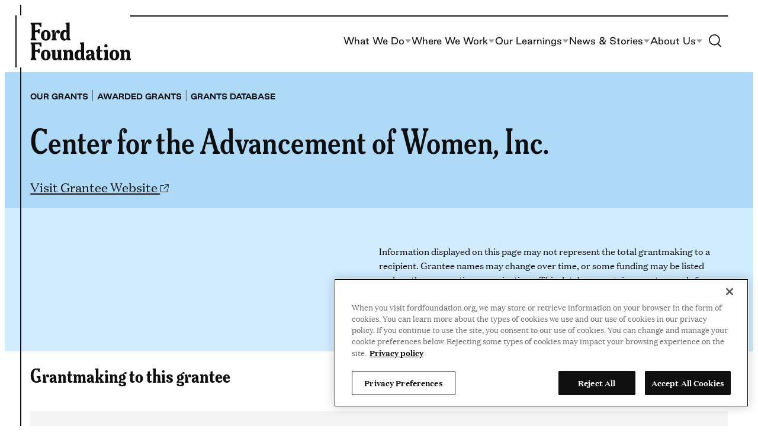

--- FILE ---
content_type: text/html; charset=UTF-8
request_url: https://www.fordfoundation.org/work/our-grants/awarded-grants/grantee/center-for-the-advancement-of-women-inc/
body_size: 21737
content:
<!DOCTYPE html>
<html lang="en-US">
<head>
	<meta charset="UTF-8" />
	<!-- OptanonConsentNoticeStart -->
<script nonce="a35da690f1" type="text/javascript" src="https://cdn.cookielaw.org/consent/018f54bb-8a3d-741a-bcbe-7c47015b0a1f/OtAutoBlock.js"></script>
<script nonce="a35da690f1" src="https://cdn.cookielaw.org/scripttemplates/otSDKStub.js" type="text/javascript" data-domain-script="018f54bb-8a3d-741a-bcbe-7c47015b0a1f"></script>
<script nonce="a35da690f1" type="text/javascript">
function OptanonWrapper() { }
</script>
<!-- OptanonConsentNoticeEnd -->
<!-- Google Tag Manager -->
<script nonce="a35da690f1">(function(w,d,s,l,i){w[l]=w[l]||[];w[l].push({'gtm.start':
new Date().getTime(),event:'gtm.js'});var f=d.getElementsByTagName(s)[0],
j=d.createElement(s),dl=l!='dataLayer'?'&amp;l='+l:'';j.async=true;j.src=
'https://www.googletagmanager.com/gtm.js?id='+i+dl;f.parentNode.insertBefore(j,f);
})(window,document,'script','dataLayer','GTM-TTCVBVS');</script>
<!-- End Google Tag Manager -->
<meta name="viewport" content="width=device-width, initial-scale=1" />
<meta name='robots' content='index, follow, max-image-preview:large, max-snippet:-1, max-video-preview:-1' />
	<style>img:is([sizes="auto" i], [sizes^="auto," i]) { contain-intrinsic-size: 3000px 1500px }</style>
	
	<title>Center for the Advancement of Women, Inc. Archives - Ford Foundation</title>
	<link rel="canonical" href="https://www.fordfoundation.org/work/our-grants/awarded-grants/grantee/center-for-the-advancement-of-women-inc/" />
	<meta property="og:locale" content="en_US" />
	<meta property="og:locale:alternate" content="es_ES" />
	<meta property="og:locale:alternate" content="pt_BR" />
	<meta property="og:type" content="article" />
	<meta property="og:title" content="Center for the Advancement of Women, Inc. Archives - Ford Foundation" />
	<meta property="og:url" content="https://www.fordfoundation.org/work/our-grants/awarded-grants/grantee/center-for-the-advancement-of-women-inc/" />
	<meta property="og:site_name" content="Ford Foundation" />
	<meta property="og:image" content="https://www.fordfoundation.org/wp-content/uploads/2023/07/FF-share-image-global.jpg" />
	<meta property="og:image:width" content="1200" />
	<meta property="og:image:height" content="800" />
	<meta property="og:image:type" content="image/jpeg" />
	<meta name="twitter:card" content="summary_large_image" />
	<script type="application/ld+json" class="yoast-schema-graph">{"@context":"https://schema.org","@graph":[{"@type":"CollectionPage","@id":"https://www.fordfoundation.org/work/our-grants/awarded-grants/grantee/center-for-the-advancement-of-women-inc/","url":"https://www.fordfoundation.org/work/our-grants/awarded-grants/grantee/center-for-the-advancement-of-women-inc/","name":"Center for the Advancement of Women, Inc. Archives - Ford Foundation","isPartOf":{"@id":"https://www.fordfoundation.org/#website"},"breadcrumb":{"@id":"https://www.fordfoundation.org/work/our-grants/awarded-grants/grantee/center-for-the-advancement-of-women-inc/#breadcrumb"},"inLanguage":"en-US"},{"@type":"BreadcrumbList","@id":"https://www.fordfoundation.org/work/our-grants/awarded-grants/grantee/center-for-the-advancement-of-women-inc/#breadcrumb","itemListElement":[{"@type":"ListItem","position":1,"name":"Home","item":"https://www.fordfoundation.org/"},{"@type":"ListItem","position":2,"name":"Center for the Advancement of Women, Inc."}]},{"@type":"WebSite","@id":"https://www.fordfoundation.org/#website","url":"https://www.fordfoundation.org/","name":"Ford Foundation","description":"","publisher":{"@id":"https://www.fordfoundation.org/#organization"},"potentialAction":[{"@type":"SearchAction","target":{"@type":"EntryPoint","urlTemplate":"https://www.fordfoundation.org/?s={search_term_string}"},"query-input":{"@type":"PropertyValueSpecification","valueRequired":true,"valueName":"search_term_string"}}],"inLanguage":"en-US"},{"@type":"Organization","@id":"https://www.fordfoundation.org/#organization","name":"Ford Foundation","url":"https://www.fordfoundation.org/","logo":{"@type":"ImageObject","inLanguage":"en-US","@id":"https://www.fordfoundation.org/#/schema/logo/image/","url":"https://www.fordfoundation.org/wp-content/uploads/2023/05/Ford-Foundation.svg","contentUrl":"https://www.fordfoundation.org/wp-content/uploads/2023/05/Ford-Foundation.svg","caption":"Ford Foundation"},"image":{"@id":"https://www.fordfoundation.org/#/schema/logo/image/"}}]}</script>


<link rel="alternate" href="https://www.fordfoundation.org/work/our-grants/awarded-grants/grantee/center-for-the-advancement-of-women-inc/" hreflang="en" />
<link rel="alternate" href="https://www.fordfoundation.org/es/work/our-grants/awarded-grants/grantee/center-for-the-advancement-of-women-inc/" hreflang="es" />
<link rel="alternate" href="https://www.fordfoundation.org/pt/work/our-grants/awarded-grants/grantee/center-for-the-advancement-of-women-inc/" hreflang="pt" />
<link rel="alternate" type="application/rss+xml" title="Ford Foundation &raquo; Feed" href="https://www.fordfoundation.org/feed/" />
<link rel="alternate" type="application/rss+xml" title="Ford Foundation &raquo; Center for the Advancement of Women, Inc. Grantee Feed" href="https://www.fordfoundation.org/work/our-grants/awarded-grants/grantee/center-for-the-advancement-of-women-inc/feed/" />
<style id='wp-block-site-logo-inline-css'>
.wp-block-site-logo{box-sizing:border-box;line-height:0}.wp-block-site-logo a{display:inline-block;line-height:0}.wp-block-site-logo.is-default-size img{height:auto;width:120px}.wp-block-site-logo img{height:auto;max-width:100%}.wp-block-site-logo a,.wp-block-site-logo img{border-radius:inherit}.wp-block-site-logo.aligncenter{margin-left:auto;margin-right:auto;text-align:center}:root :where(.wp-block-site-logo.is-style-rounded){border-radius:9999px}
</style>
<style id='wp-block-paragraph-inline-css'>
.is-small-text{font-size:.875em}.is-regular-text{font-size:1em}.is-large-text{font-size:2.25em}.is-larger-text{font-size:3em}.has-drop-cap:not(:focus):first-letter{float:left;font-size:8.4em;font-style:normal;font-weight:100;line-height:.68;margin:.05em .1em 0 0;text-transform:uppercase}body.rtl .has-drop-cap:not(:focus):first-letter{float:none;margin-left:.1em}p.has-drop-cap.has-background{overflow:hidden}:root :where(p.has-background){padding:1.25em 2.375em}:where(p.has-text-color:not(.has-link-color)) a{color:inherit}p.has-text-align-left[style*="writing-mode:vertical-lr"],p.has-text-align-right[style*="writing-mode:vertical-rl"]{rotate:180deg}
</style>
<style id='wp-block-navigation-link-inline-css'>
.wp-block-navigation .wp-block-navigation-item__label{overflow-wrap:break-word}.wp-block-navigation .wp-block-navigation-item__description{display:none}.link-ui-tools{border-top:1px solid #f0f0f0;padding:8px}.link-ui-block-inserter{padding-top:8px}.link-ui-block-inserter__back{margin-left:8px;text-transform:uppercase}
</style>
<link rel='stylesheet' id='all-css-6' href='https://www.fordfoundation.org/wp-includes/blocks/navigation/style.min.css?m=1765909324g' type='text/css' media='all' />
<style id='wp-block-columns-inline-css'>
.wp-block-columns{align-items:normal!important;box-sizing:border-box;display:flex;flex-wrap:wrap!important}@media (min-width:782px){.wp-block-columns{flex-wrap:nowrap!important}}.wp-block-columns.are-vertically-aligned-top{align-items:flex-start}.wp-block-columns.are-vertically-aligned-center{align-items:center}.wp-block-columns.are-vertically-aligned-bottom{align-items:flex-end}@media (max-width:781px){.wp-block-columns:not(.is-not-stacked-on-mobile)>.wp-block-column{flex-basis:100%!important}}@media (min-width:782px){.wp-block-columns:not(.is-not-stacked-on-mobile)>.wp-block-column{flex-basis:0;flex-grow:1}.wp-block-columns:not(.is-not-stacked-on-mobile)>.wp-block-column[style*=flex-basis]{flex-grow:0}}.wp-block-columns.is-not-stacked-on-mobile{flex-wrap:nowrap!important}.wp-block-columns.is-not-stacked-on-mobile>.wp-block-column{flex-basis:0;flex-grow:1}.wp-block-columns.is-not-stacked-on-mobile>.wp-block-column[style*=flex-basis]{flex-grow:0}:where(.wp-block-columns){margin-bottom:1.75em}:where(.wp-block-columns.has-background){padding:1.25em 2.375em}.wp-block-column{flex-grow:1;min-width:0;overflow-wrap:break-word;word-break:break-word}.wp-block-column.is-vertically-aligned-top{align-self:flex-start}.wp-block-column.is-vertically-aligned-center{align-self:center}.wp-block-column.is-vertically-aligned-bottom{align-self:flex-end}.wp-block-column.is-vertically-aligned-stretch{align-self:stretch}.wp-block-column.is-vertically-aligned-bottom,.wp-block-column.is-vertically-aligned-center,.wp-block-column.is-vertically-aligned-top{width:100%}
</style>
<style id='wp-block-group-inline-css'>
.wp-block-group{box-sizing:border-box}:where(.wp-block-group.wp-block-group-is-layout-constrained){position:relative}
</style>
<style id='wp-block-image-inline-css'>
.wp-block-image>a,.wp-block-image>figure>a{display:inline-block}.wp-block-image img{box-sizing:border-box;height:auto;max-width:100%;vertical-align:bottom}@media not (prefers-reduced-motion){.wp-block-image img.hide{visibility:hidden}.wp-block-image img.show{animation:show-content-image .4s}}.wp-block-image[style*=border-radius] img,.wp-block-image[style*=border-radius]>a{border-radius:inherit}.wp-block-image.has-custom-border img{box-sizing:border-box}.wp-block-image.aligncenter{text-align:center}.wp-block-image.alignfull>a,.wp-block-image.alignwide>a{width:100%}.wp-block-image.alignfull img,.wp-block-image.alignwide img{height:auto;width:100%}.wp-block-image .aligncenter,.wp-block-image .alignleft,.wp-block-image .alignright,.wp-block-image.aligncenter,.wp-block-image.alignleft,.wp-block-image.alignright{display:table}.wp-block-image .aligncenter>figcaption,.wp-block-image .alignleft>figcaption,.wp-block-image .alignright>figcaption,.wp-block-image.aligncenter>figcaption,.wp-block-image.alignleft>figcaption,.wp-block-image.alignright>figcaption{caption-side:bottom;display:table-caption}.wp-block-image .alignleft{float:left;margin:.5em 1em .5em 0}.wp-block-image .alignright{float:right;margin:.5em 0 .5em 1em}.wp-block-image .aligncenter{margin-left:auto;margin-right:auto}.wp-block-image :where(figcaption){margin-bottom:1em;margin-top:.5em}.wp-block-image.is-style-circle-mask img{border-radius:9999px}@supports ((-webkit-mask-image:none) or (mask-image:none)) or (-webkit-mask-image:none){.wp-block-image.is-style-circle-mask img{border-radius:0;-webkit-mask-image:url('data:image/svg+xml;utf8,<svg viewBox="0 0 100 100" xmlns="http://www.w3.org/2000/svg"><circle cx="50" cy="50" r="50"/></svg>');mask-image:url('data:image/svg+xml;utf8,<svg viewBox="0 0 100 100" xmlns="http://www.w3.org/2000/svg"><circle cx="50" cy="50" r="50"/></svg>');mask-mode:alpha;-webkit-mask-position:center;mask-position:center;-webkit-mask-repeat:no-repeat;mask-repeat:no-repeat;-webkit-mask-size:contain;mask-size:contain}}:root :where(.wp-block-image.is-style-rounded img,.wp-block-image .is-style-rounded img){border-radius:9999px}.wp-block-image figure{margin:0}.wp-lightbox-container{display:flex;flex-direction:column;position:relative}.wp-lightbox-container img{cursor:zoom-in}.wp-lightbox-container img:hover+button{opacity:1}.wp-lightbox-container button{align-items:center;-webkit-backdrop-filter:blur(16px) saturate(180%);backdrop-filter:blur(16px) saturate(180%);background-color:#5a5a5a40;border:none;border-radius:4px;cursor:zoom-in;display:flex;height:20px;justify-content:center;opacity:0;padding:0;position:absolute;right:16px;text-align:center;top:16px;width:20px;z-index:100}@media not (prefers-reduced-motion){.wp-lightbox-container button{transition:opacity .2s ease}}.wp-lightbox-container button:focus-visible{outline:3px auto #5a5a5a40;outline:3px auto -webkit-focus-ring-color;outline-offset:3px}.wp-lightbox-container button:hover{cursor:pointer;opacity:1}.wp-lightbox-container button:focus{opacity:1}.wp-lightbox-container button:focus,.wp-lightbox-container button:hover,.wp-lightbox-container button:not(:hover):not(:active):not(.has-background){background-color:#5a5a5a40;border:none}.wp-lightbox-overlay{box-sizing:border-box;cursor:zoom-out;height:100vh;left:0;overflow:hidden;position:fixed;top:0;visibility:hidden;width:100%;z-index:100000}.wp-lightbox-overlay .close-button{align-items:center;cursor:pointer;display:flex;justify-content:center;min-height:40px;min-width:40px;padding:0;position:absolute;right:calc(env(safe-area-inset-right) + 16px);top:calc(env(safe-area-inset-top) + 16px);z-index:5000000}.wp-lightbox-overlay .close-button:focus,.wp-lightbox-overlay .close-button:hover,.wp-lightbox-overlay .close-button:not(:hover):not(:active):not(.has-background){background:none;border:none}.wp-lightbox-overlay .lightbox-image-container{height:var(--wp--lightbox-container-height);left:50%;overflow:hidden;position:absolute;top:50%;transform:translate(-50%,-50%);transform-origin:top left;width:var(--wp--lightbox-container-width);z-index:9999999999}.wp-lightbox-overlay .wp-block-image{align-items:center;box-sizing:border-box;display:flex;height:100%;justify-content:center;margin:0;position:relative;transform-origin:0 0;width:100%;z-index:3000000}.wp-lightbox-overlay .wp-block-image img{height:var(--wp--lightbox-image-height);min-height:var(--wp--lightbox-image-height);min-width:var(--wp--lightbox-image-width);width:var(--wp--lightbox-image-width)}.wp-lightbox-overlay .wp-block-image figcaption{display:none}.wp-lightbox-overlay button{background:none;border:none}.wp-lightbox-overlay .scrim{background-color:#fff;height:100%;opacity:.9;position:absolute;width:100%;z-index:2000000}.wp-lightbox-overlay.active{visibility:visible}@media not (prefers-reduced-motion){.wp-lightbox-overlay.active{animation:turn-on-visibility .25s both}.wp-lightbox-overlay.active img{animation:turn-on-visibility .35s both}.wp-lightbox-overlay.show-closing-animation:not(.active){animation:turn-off-visibility .35s both}.wp-lightbox-overlay.show-closing-animation:not(.active) img{animation:turn-off-visibility .25s both}.wp-lightbox-overlay.zoom.active{animation:none;opacity:1;visibility:visible}.wp-lightbox-overlay.zoom.active .lightbox-image-container{animation:lightbox-zoom-in .4s}.wp-lightbox-overlay.zoom.active .lightbox-image-container img{animation:none}.wp-lightbox-overlay.zoom.active .scrim{animation:turn-on-visibility .4s forwards}.wp-lightbox-overlay.zoom.show-closing-animation:not(.active){animation:none}.wp-lightbox-overlay.zoom.show-closing-animation:not(.active) .lightbox-image-container{animation:lightbox-zoom-out .4s}.wp-lightbox-overlay.zoom.show-closing-animation:not(.active) .lightbox-image-container img{animation:none}.wp-lightbox-overlay.zoom.show-closing-animation:not(.active) .scrim{animation:turn-off-visibility .4s forwards}}@keyframes show-content-image{0%{visibility:hidden}99%{visibility:hidden}to{visibility:visible}}@keyframes turn-on-visibility{0%{opacity:0}to{opacity:1}}@keyframes turn-off-visibility{0%{opacity:1;visibility:visible}99%{opacity:0;visibility:visible}to{opacity:0;visibility:hidden}}@keyframes lightbox-zoom-in{0%{transform:translate(calc((-100vw + var(--wp--lightbox-scrollbar-width))/2 + var(--wp--lightbox-initial-left-position)),calc(-50vh + var(--wp--lightbox-initial-top-position))) scale(var(--wp--lightbox-scale))}to{transform:translate(-50%,-50%) scale(1)}}@keyframes lightbox-zoom-out{0%{transform:translate(-50%,-50%) scale(1);visibility:visible}99%{visibility:visible}to{transform:translate(calc((-100vw + var(--wp--lightbox-scrollbar-width))/2 + var(--wp--lightbox-initial-left-position)),calc(-50vh + var(--wp--lightbox-initial-top-position))) scale(var(--wp--lightbox-scale));visibility:hidden}}
</style>
<style id='wp-block-search-inline-css'>
.wp-block-search__button{margin-left:10px;word-break:normal}.wp-block-search__button.has-icon{line-height:0}.wp-block-search__button svg{height:1.25em;min-height:24px;min-width:24px;width:1.25em;fill:currentColor;vertical-align:text-bottom}:where(.wp-block-search__button){border:1px solid #ccc;padding:6px 10px}.wp-block-search__inside-wrapper{display:flex;flex:auto;flex-wrap:nowrap;max-width:100%}.wp-block-search__label{width:100%}.wp-block-search__input{appearance:none;border:1px solid #949494;flex-grow:1;margin-left:0;margin-right:0;min-width:3rem;padding:8px;text-decoration:unset!important}.wp-block-search.wp-block-search__button-only .wp-block-search__button{box-sizing:border-box;display:flex;flex-shrink:0;justify-content:center;margin-left:0;max-width:100%}.wp-block-search.wp-block-search__button-only .wp-block-search__inside-wrapper{min-width:0!important;transition-property:width}.wp-block-search.wp-block-search__button-only .wp-block-search__input{flex-basis:100%;transition-duration:.3s}.wp-block-search.wp-block-search__button-only.wp-block-search__searchfield-hidden,.wp-block-search.wp-block-search__button-only.wp-block-search__searchfield-hidden .wp-block-search__inside-wrapper{overflow:hidden}.wp-block-search.wp-block-search__button-only.wp-block-search__searchfield-hidden .wp-block-search__input{border-left-width:0!important;border-right-width:0!important;flex-basis:0;flex-grow:0;margin:0;min-width:0!important;padding-left:0!important;padding-right:0!important;width:0!important}:where(.wp-block-search__input){font-family:inherit;font-size:inherit;font-style:inherit;font-weight:inherit;letter-spacing:inherit;line-height:inherit;text-transform:inherit}:where(.wp-block-search__button-inside .wp-block-search__inside-wrapper){border:1px solid #949494;box-sizing:border-box;padding:4px}:where(.wp-block-search__button-inside .wp-block-search__inside-wrapper) .wp-block-search__input{border:none;border-radius:0;padding:0 4px}:where(.wp-block-search__button-inside .wp-block-search__inside-wrapper) .wp-block-search__input:focus{outline:none}:where(.wp-block-search__button-inside .wp-block-search__inside-wrapper) :where(.wp-block-search__button){padding:4px 8px}.wp-block-search.aligncenter .wp-block-search__inside-wrapper{margin:auto}.wp-block[data-align=right] .wp-block-search.wp-block-search__button-only .wp-block-search__inside-wrapper{float:right}
</style>
<style id='wp-block-heading-inline-css'>
h1.has-background,h2.has-background,h3.has-background,h4.has-background,h5.has-background,h6.has-background{padding:1.25em 2.375em}h1.has-text-align-left[style*=writing-mode]:where([style*=vertical-lr]),h1.has-text-align-right[style*=writing-mode]:where([style*=vertical-rl]),h2.has-text-align-left[style*=writing-mode]:where([style*=vertical-lr]),h2.has-text-align-right[style*=writing-mode]:where([style*=vertical-rl]),h3.has-text-align-left[style*=writing-mode]:where([style*=vertical-lr]),h3.has-text-align-right[style*=writing-mode]:where([style*=vertical-rl]),h4.has-text-align-left[style*=writing-mode]:where([style*=vertical-lr]),h4.has-text-align-right[style*=writing-mode]:where([style*=vertical-rl]),h5.has-text-align-left[style*=writing-mode]:where([style*=vertical-lr]),h5.has-text-align-right[style*=writing-mode]:where([style*=vertical-rl]),h6.has-text-align-left[style*=writing-mode]:where([style*=vertical-lr]),h6.has-text-align-right[style*=writing-mode]:where([style*=vertical-rl]){rotate:180deg}
</style>
<link rel='stylesheet' id='all-css-22' href='https://www.fordfoundation.org/_static/??-eJylzsEKAjEMBNAfslsVtSfxW9YkrsE2WZKI+PdWVLzrcWDmMfk2JxaoVyTPx6pw8ewKPNZUWZ4h7pWGxjKA+yL3OqgESeQ4U+ujkxpmZI/XPBFyqH0sGA3TZIxv6CdksrG3KfWPYDwHq/zDBVnzL3Bo+1XZlbIum+3yAcaCZUY=' type='text/css' media='all' />
<style id='wp-block-library-inline-css'>
:root{--wp-admin-theme-color:#007cba;--wp-admin-theme-color--rgb:0,124,186;--wp-admin-theme-color-darker-10:#006ba1;--wp-admin-theme-color-darker-10--rgb:0,107,161;--wp-admin-theme-color-darker-20:#005a87;--wp-admin-theme-color-darker-20--rgb:0,90,135;--wp-admin-border-width-focus:2px;--wp-block-synced-color:#7a00df;--wp-block-synced-color--rgb:122,0,223;--wp-bound-block-color:var(--wp-block-synced-color)}@media (min-resolution:192dpi){:root{--wp-admin-border-width-focus:1.5px}}.wp-element-button{cursor:pointer}:root{--wp--preset--font-size--normal:16px;--wp--preset--font-size--huge:42px}:root .has-very-light-gray-background-color{background-color:#eee}:root .has-very-dark-gray-background-color{background-color:#313131}:root .has-very-light-gray-color{color:#eee}:root .has-very-dark-gray-color{color:#313131}:root .has-vivid-green-cyan-to-vivid-cyan-blue-gradient-background{background:linear-gradient(135deg,#00d084,#0693e3)}:root .has-purple-crush-gradient-background{background:linear-gradient(135deg,#34e2e4,#4721fb 50%,#ab1dfe)}:root .has-hazy-dawn-gradient-background{background:linear-gradient(135deg,#faaca8,#dad0ec)}:root .has-subdued-olive-gradient-background{background:linear-gradient(135deg,#fafae1,#67a671)}:root .has-atomic-cream-gradient-background{background:linear-gradient(135deg,#fdd79a,#004a59)}:root .has-nightshade-gradient-background{background:linear-gradient(135deg,#330968,#31cdcf)}:root .has-midnight-gradient-background{background:linear-gradient(135deg,#020381,#2874fc)}.has-regular-font-size{font-size:1em}.has-larger-font-size{font-size:2.625em}.has-normal-font-size{font-size:var(--wp--preset--font-size--normal)}.has-huge-font-size{font-size:var(--wp--preset--font-size--huge)}.has-text-align-center{text-align:center}.has-text-align-left{text-align:left}.has-text-align-right{text-align:right}#end-resizable-editor-section{display:none}.aligncenter{clear:both}.items-justified-left{justify-content:flex-start}.items-justified-center{justify-content:center}.items-justified-right{justify-content:flex-end}.items-justified-space-between{justify-content:space-between}.screen-reader-text{border:0;clip-path:inset(50%);height:1px;margin:-1px;overflow:hidden;padding:0;position:absolute;width:1px;word-wrap:normal!important}.screen-reader-text:focus{background-color:#ddd;clip-path:none;color:#444;display:block;font-size:1em;height:auto;left:5px;line-height:normal;padding:15px 23px 14px;text-decoration:none;top:5px;width:auto;z-index:100000}html :where(.has-border-color){border-style:solid}html :where([style*=border-top-color]){border-top-style:solid}html :where([style*=border-right-color]){border-right-style:solid}html :where([style*=border-bottom-color]){border-bottom-style:solid}html :where([style*=border-left-color]){border-left-style:solid}html :where([style*=border-width]){border-style:solid}html :where([style*=border-top-width]){border-top-style:solid}html :where([style*=border-right-width]){border-right-style:solid}html :where([style*=border-bottom-width]){border-bottom-style:solid}html :where([style*=border-left-width]){border-left-style:solid}html :where(img[class*=wp-image-]){height:auto;max-width:100%}:where(figure){margin:0 0 1em}html :where(.is-position-sticky){--wp-admin--admin-bar--position-offset:var(--wp-admin--admin-bar--height,0px)}@media screen and (max-width:600px){html :where(.is-position-sticky){--wp-admin--admin-bar--position-offset:0px}}
</style>
<link rel='stylesheet' id='all-css-24' href='https://www.fordfoundation.org/wp-content/themes/ford/dist/assets/css/style.css?m=1767727450g' type='text/css' media='all' />
<style id='wikit-theme-inline-css'>
:root{--theme--content-size: var(--ff-content-width);--theme--wide-size: var(--ff-wide-width);}
</style>
<style id='global-styles-inline-css'>
:root{--wp--preset--aspect-ratio--square: 1;--wp--preset--aspect-ratio--4-3: 4/3;--wp--preset--aspect-ratio--3-4: 3/4;--wp--preset--aspect-ratio--3-2: 3/2;--wp--preset--aspect-ratio--2-3: 2/3;--wp--preset--aspect-ratio--16-9: 16/9;--wp--preset--aspect-ratio--9-16: 9/16;--wp--preset--color--black: var( --ff-black );--wp--preset--color--cyan-bluish-gray: #abb8c3;--wp--preset--color--white: var( --ff-white );--wp--preset--color--pale-pink: #f78da7;--wp--preset--color--vivid-red: #cf2e2e;--wp--preset--color--luminous-vivid-orange: #ff6900;--wp--preset--color--luminous-vivid-amber: #fcb900;--wp--preset--color--light-green-cyan: #7bdcb5;--wp--preset--color--vivid-green-cyan: #00d084;--wp--preset--color--pale-cyan-blue: #8ed1fc;--wp--preset--color--vivid-cyan-blue: #0693e3;--wp--preset--color--vivid-purple: #9b51e0;--wp--preset--color--newsprint-dark: var( --ff-newsprint-a11y );--wp--preset--color--newsprint: var( --ff-newsprint );--wp--preset--color--newsprint-25: var( --ff-newsprint-25 );--wp--preset--color--sand: var( --ff-sand );--wp--preset--color--sky-a-11-y: var( --ff-sky-a11y );--wp--preset--color--sky: var( --ff-sky );--wp--preset--color--sky-25: var( --ff-sky-25 );--wp--preset--color--green-dark: var( --ff-green-dark );--wp--preset--color--green: var( --ff-green );--wp--preset--color--green-25: var( --ff-green-25 );--wp--preset--color--harvest: var( --ff-harvest );--wp--preset--color--harvest-25: var( --ff-harvest-25 );--wp--preset--color--sunshine: var( --ff-sunshine );--wp--preset--color--sunshine-25: var( --ff-sunshine-25 );--wp--preset--color--terracotta: var( --ff-terracotta );--wp--preset--color--terracotta-25: var( --ff-terracotta-25 );--wp--preset--color--pink-dark: var( --ff-pink-dark );--wp--preset--color--pink: var( --ff-pink );--wp--preset--color--pink-25: var( --ff-pink-25 );--wp--preset--gradient--vivid-cyan-blue-to-vivid-purple: linear-gradient(135deg,rgba(6,147,227,1) 0%,rgb(155,81,224) 100%);--wp--preset--gradient--light-green-cyan-to-vivid-green-cyan: linear-gradient(135deg,rgb(122,220,180) 0%,rgb(0,208,130) 100%);--wp--preset--gradient--luminous-vivid-amber-to-luminous-vivid-orange: linear-gradient(135deg,rgba(252,185,0,1) 0%,rgba(255,105,0,1) 100%);--wp--preset--gradient--luminous-vivid-orange-to-vivid-red: linear-gradient(135deg,rgba(255,105,0,1) 0%,rgb(207,46,46) 100%);--wp--preset--gradient--very-light-gray-to-cyan-bluish-gray: linear-gradient(135deg,rgb(238,238,238) 0%,rgb(169,184,195) 100%);--wp--preset--gradient--cool-to-warm-spectrum: linear-gradient(135deg,rgb(74,234,220) 0%,rgb(151,120,209) 20%,rgb(207,42,186) 40%,rgb(238,44,130) 60%,rgb(251,105,98) 80%,rgb(254,248,76) 100%);--wp--preset--gradient--blush-light-purple: linear-gradient(135deg,rgb(255,206,236) 0%,rgb(152,150,240) 100%);--wp--preset--gradient--blush-bordeaux: linear-gradient(135deg,rgb(254,205,165) 0%,rgb(254,45,45) 50%,rgb(107,0,62) 100%);--wp--preset--gradient--luminous-dusk: linear-gradient(135deg,rgb(255,203,112) 0%,rgb(199,81,192) 50%,rgb(65,88,208) 100%);--wp--preset--gradient--pale-ocean: linear-gradient(135deg,rgb(255,245,203) 0%,rgb(182,227,212) 50%,rgb(51,167,181) 100%);--wp--preset--gradient--electric-grass: linear-gradient(135deg,rgb(202,248,128) 0%,rgb(113,206,126) 100%);--wp--preset--gradient--midnight: linear-gradient(135deg,rgb(2,3,129) 0%,rgb(40,116,252) 100%);--wp--preset--gradient--accent: var( --ff-gradient-accent );--wp--preset--gradient--secondary: var( --ff-gradient-secondary );--wp--preset--font-size--small: clamp(0.875rem, 0.875rem + ((1vw - 0.2rem) * 0.156), 1rem);--wp--preset--font-size--medium: clamp(1rem, 1vw + 0.2rem, 1.25rem);--wp--preset--font-size--large: clamp(1.125rem, 1vw + 0.5rem, 1.75rem);--wp--preset--font-size--x-large: clamp(1.375rem, 1vw + 0.75rem, 1.825rem);;--wp--preset--font-size--x-small: clamp(0.75rem, 0.75rem + ((1vw - 0.2rem) * 0.079), .813rem);--wp--preset--font-size--xx-large: clamp(2.25rem, 2.25rem + ((1vw - 0.2rem) * 1.485), 3.438rem);--wp--preset--font-family--meursault-condensed: Meursault Condensed, serif;--wp--preset--font-family--meursault-ultra-condensed: Meursault Ultra Condensed, serif;--wp--preset--font-family--good: Good, sans-serif;--wp--preset--font-family--domaine: Domaine, serif;--wp--preset--spacing--20: 0.44rem;--wp--preset--spacing--30: var( --ff-gutter );--wp--preset--spacing--40: calc(var( --ff-gutter ) * 2);--wp--preset--spacing--50: calc(var( --ff-gutter ) * 3);--wp--preset--spacing--60: calc(var( --ff-gutter ) * 4);--wp--preset--spacing--70: calc(var( --ff-gutter ) * 5);--wp--preset--spacing--80: calc(var( --ff-gutter ) * 6);--wp--preset--spacing--90: calc(var( --ff-gutter ) * 7);--wp--preset--shadow--natural: 6px 6px 9px rgba(0, 0, 0, 0.2);--wp--preset--shadow--deep: 12px 12px 50px rgba(0, 0, 0, 0.4);--wp--preset--shadow--sharp: 6px 6px 0px rgba(0, 0, 0, 0.2);--wp--preset--shadow--outlined: 6px 6px 0px -3px rgba(255, 255, 255, 1), 6px 6px rgba(0, 0, 0, 1);--wp--preset--shadow--crisp: 6px 6px 0px rgba(0, 0, 0, 1);}:root { --wp--style--global--content-size: var(--ff-content-width);--wp--style--global--wide-size: var(--ff-wide-width); }:where(body) { margin: 0; }.wp-site-blocks > .alignleft { float: left; margin-right: 2em; }.wp-site-blocks > .alignright { float: right; margin-left: 2em; }.wp-site-blocks > .aligncenter { justify-content: center; margin-left: auto; margin-right: auto; }:where(.wp-site-blocks) > * { margin-block-start: var( --ff-gutter ); margin-block-end: 0; }:where(.wp-site-blocks) > :first-child { margin-block-start: 0; }:where(.wp-site-blocks) > :last-child { margin-block-end: 0; }:root { --wp--style--block-gap: var( --ff-gutter ); }:root :where(.is-layout-flow) > :first-child{margin-block-start: 0;}:root :where(.is-layout-flow) > :last-child{margin-block-end: 0;}:root :where(.is-layout-flow) > *{margin-block-start: var( --ff-gutter );margin-block-end: 0;}:root :where(.is-layout-constrained) > :first-child{margin-block-start: 0;}:root :where(.is-layout-constrained) > :last-child{margin-block-end: 0;}:root :where(.is-layout-constrained) > *{margin-block-start: var( --ff-gutter );margin-block-end: 0;}:root :where(.is-layout-flex){gap: var( --ff-gutter );}:root :where(.is-layout-grid){gap: var( --ff-gutter );}.is-layout-flow > .alignleft{float: left;margin-inline-start: 0;margin-inline-end: 2em;}.is-layout-flow > .alignright{float: right;margin-inline-start: 2em;margin-inline-end: 0;}.is-layout-flow > .aligncenter{margin-left: auto !important;margin-right: auto !important;}.is-layout-constrained > .alignleft{float: left;margin-inline-start: 0;margin-inline-end: 2em;}.is-layout-constrained > .alignright{float: right;margin-inline-start: 2em;margin-inline-end: 0;}.is-layout-constrained > .aligncenter{margin-left: auto !important;margin-right: auto !important;}.is-layout-constrained > :where(:not(.alignleft):not(.alignright):not(.alignfull)){max-width: var(--wp--style--global--content-size);margin-left: auto !important;margin-right: auto !important;}.is-layout-constrained > .alignwide{max-width: var(--wp--style--global--wide-size);}body .is-layout-flex{display: flex;}.is-layout-flex{flex-wrap: wrap;align-items: center;}.is-layout-flex > :is(*, div){margin: 0;}body .is-layout-grid{display: grid;}.is-layout-grid > :is(*, div){margin: 0;}body{font-family: var(--wp--preset--font-family--domaine);font-size: var(--wp--preset--font-size--medium);line-height: 1.6;padding-top: 0px;padding-right: 0px;padding-bottom: 0px;padding-left: 0px;}a:where(:not(.wp-element-button)){text-decoration: underline;}h1, h2, h3, h4, h5, h6{font-family: var(--wp--preset--font-family--meursault-condensed);}:root :where(.wp-element-button, .wp-block-button__link){background-color: transparent;border-radius: 10px;border-width: 1px;border-style: solid;color: inherit;font-family: var(--wp--preset--font-family--good);font-size: clamp(0.875rem, 0.875rem + ((1vw - 0.2rem) * 0.313), 1.125rem);font-weight: 700;line-height: 1;padding-top: 1.188rem;padding-right: 2.5rem;padding-bottom: 1.188rem;padding-left: 2.5rem;text-decoration: none;}.has-black-color{color: var(--wp--preset--color--black) !important;}.has-cyan-bluish-gray-color{color: var(--wp--preset--color--cyan-bluish-gray) !important;}.has-white-color{color: var(--wp--preset--color--white) !important;}.has-pale-pink-color{color: var(--wp--preset--color--pale-pink) !important;}.has-vivid-red-color{color: var(--wp--preset--color--vivid-red) !important;}.has-luminous-vivid-orange-color{color: var(--wp--preset--color--luminous-vivid-orange) !important;}.has-luminous-vivid-amber-color{color: var(--wp--preset--color--luminous-vivid-amber) !important;}.has-light-green-cyan-color{color: var(--wp--preset--color--light-green-cyan) !important;}.has-vivid-green-cyan-color{color: var(--wp--preset--color--vivid-green-cyan) !important;}.has-pale-cyan-blue-color{color: var(--wp--preset--color--pale-cyan-blue) !important;}.has-vivid-cyan-blue-color{color: var(--wp--preset--color--vivid-cyan-blue) !important;}.has-vivid-purple-color{color: var(--wp--preset--color--vivid-purple) !important;}.has-newsprint-dark-color{color: var(--wp--preset--color--newsprint-dark) !important;}.has-newsprint-color{color: var(--wp--preset--color--newsprint) !important;}.has-newsprint-25-color{color: var(--wp--preset--color--newsprint-25) !important;}.has-sand-color{color: var(--wp--preset--color--sand) !important;}.has-sky-a-11-y-color{color: var(--wp--preset--color--sky-a-11-y) !important;}.has-sky-color{color: var(--wp--preset--color--sky) !important;}.has-sky-25-color{color: var(--wp--preset--color--sky-25) !important;}.has-green-dark-color{color: var(--wp--preset--color--green-dark) !important;}.has-green-color{color: var(--wp--preset--color--green) !important;}.has-green-25-color{color: var(--wp--preset--color--green-25) !important;}.has-harvest-color{color: var(--wp--preset--color--harvest) !important;}.has-harvest-25-color{color: var(--wp--preset--color--harvest-25) !important;}.has-sunshine-color{color: var(--wp--preset--color--sunshine) !important;}.has-sunshine-25-color{color: var(--wp--preset--color--sunshine-25) !important;}.has-terracotta-color{color: var(--wp--preset--color--terracotta) !important;}.has-terracotta-25-color{color: var(--wp--preset--color--terracotta-25) !important;}.has-pink-dark-color{color: var(--wp--preset--color--pink-dark) !important;}.has-pink-color{color: var(--wp--preset--color--pink) !important;}.has-pink-25-color{color: var(--wp--preset--color--pink-25) !important;}.has-black-background-color{background-color: var(--wp--preset--color--black) !important;}.has-cyan-bluish-gray-background-color{background-color: var(--wp--preset--color--cyan-bluish-gray) !important;}.has-white-background-color{background-color: var(--wp--preset--color--white) !important;}.has-pale-pink-background-color{background-color: var(--wp--preset--color--pale-pink) !important;}.has-vivid-red-background-color{background-color: var(--wp--preset--color--vivid-red) !important;}.has-luminous-vivid-orange-background-color{background-color: var(--wp--preset--color--luminous-vivid-orange) !important;}.has-luminous-vivid-amber-background-color{background-color: var(--wp--preset--color--luminous-vivid-amber) !important;}.has-light-green-cyan-background-color{background-color: var(--wp--preset--color--light-green-cyan) !important;}.has-vivid-green-cyan-background-color{background-color: var(--wp--preset--color--vivid-green-cyan) !important;}.has-pale-cyan-blue-background-color{background-color: var(--wp--preset--color--pale-cyan-blue) !important;}.has-vivid-cyan-blue-background-color{background-color: var(--wp--preset--color--vivid-cyan-blue) !important;}.has-vivid-purple-background-color{background-color: var(--wp--preset--color--vivid-purple) !important;}.has-newsprint-dark-background-color{background-color: var(--wp--preset--color--newsprint-dark) !important;}.has-newsprint-background-color{background-color: var(--wp--preset--color--newsprint) !important;}.has-newsprint-25-background-color{background-color: var(--wp--preset--color--newsprint-25) !important;}.has-sand-background-color{background-color: var(--wp--preset--color--sand) !important;}.has-sky-a-11-y-background-color{background-color: var(--wp--preset--color--sky-a-11-y) !important;}.has-sky-background-color{background-color: var(--wp--preset--color--sky) !important;}.has-sky-25-background-color{background-color: var(--wp--preset--color--sky-25) !important;}.has-green-dark-background-color{background-color: var(--wp--preset--color--green-dark) !important;}.has-green-background-color{background-color: var(--wp--preset--color--green) !important;}.has-green-25-background-color{background-color: var(--wp--preset--color--green-25) !important;}.has-harvest-background-color{background-color: var(--wp--preset--color--harvest) !important;}.has-harvest-25-background-color{background-color: var(--wp--preset--color--harvest-25) !important;}.has-sunshine-background-color{background-color: var(--wp--preset--color--sunshine) !important;}.has-sunshine-25-background-color{background-color: var(--wp--preset--color--sunshine-25) !important;}.has-terracotta-background-color{background-color: var(--wp--preset--color--terracotta) !important;}.has-terracotta-25-background-color{background-color: var(--wp--preset--color--terracotta-25) !important;}.has-pink-dark-background-color{background-color: var(--wp--preset--color--pink-dark) !important;}.has-pink-background-color{background-color: var(--wp--preset--color--pink) !important;}.has-pink-25-background-color{background-color: var(--wp--preset--color--pink-25) !important;}.has-black-border-color{border-color: var(--wp--preset--color--black) !important;}.has-cyan-bluish-gray-border-color{border-color: var(--wp--preset--color--cyan-bluish-gray) !important;}.has-white-border-color{border-color: var(--wp--preset--color--white) !important;}.has-pale-pink-border-color{border-color: var(--wp--preset--color--pale-pink) !important;}.has-vivid-red-border-color{border-color: var(--wp--preset--color--vivid-red) !important;}.has-luminous-vivid-orange-border-color{border-color: var(--wp--preset--color--luminous-vivid-orange) !important;}.has-luminous-vivid-amber-border-color{border-color: var(--wp--preset--color--luminous-vivid-amber) !important;}.has-light-green-cyan-border-color{border-color: var(--wp--preset--color--light-green-cyan) !important;}.has-vivid-green-cyan-border-color{border-color: var(--wp--preset--color--vivid-green-cyan) !important;}.has-pale-cyan-blue-border-color{border-color: var(--wp--preset--color--pale-cyan-blue) !important;}.has-vivid-cyan-blue-border-color{border-color: var(--wp--preset--color--vivid-cyan-blue) !important;}.has-vivid-purple-border-color{border-color: var(--wp--preset--color--vivid-purple) !important;}.has-newsprint-dark-border-color{border-color: var(--wp--preset--color--newsprint-dark) !important;}.has-newsprint-border-color{border-color: var(--wp--preset--color--newsprint) !important;}.has-newsprint-25-border-color{border-color: var(--wp--preset--color--newsprint-25) !important;}.has-sand-border-color{border-color: var(--wp--preset--color--sand) !important;}.has-sky-a-11-y-border-color{border-color: var(--wp--preset--color--sky-a-11-y) !important;}.has-sky-border-color{border-color: var(--wp--preset--color--sky) !important;}.has-sky-25-border-color{border-color: var(--wp--preset--color--sky-25) !important;}.has-green-dark-border-color{border-color: var(--wp--preset--color--green-dark) !important;}.has-green-border-color{border-color: var(--wp--preset--color--green) !important;}.has-green-25-border-color{border-color: var(--wp--preset--color--green-25) !important;}.has-harvest-border-color{border-color: var(--wp--preset--color--harvest) !important;}.has-harvest-25-border-color{border-color: var(--wp--preset--color--harvest-25) !important;}.has-sunshine-border-color{border-color: var(--wp--preset--color--sunshine) !important;}.has-sunshine-25-border-color{border-color: var(--wp--preset--color--sunshine-25) !important;}.has-terracotta-border-color{border-color: var(--wp--preset--color--terracotta) !important;}.has-terracotta-25-border-color{border-color: var(--wp--preset--color--terracotta-25) !important;}.has-pink-dark-border-color{border-color: var(--wp--preset--color--pink-dark) !important;}.has-pink-border-color{border-color: var(--wp--preset--color--pink) !important;}.has-pink-25-border-color{border-color: var(--wp--preset--color--pink-25) !important;}.has-vivid-cyan-blue-to-vivid-purple-gradient-background{background: var(--wp--preset--gradient--vivid-cyan-blue-to-vivid-purple) !important;}.has-light-green-cyan-to-vivid-green-cyan-gradient-background{background: var(--wp--preset--gradient--light-green-cyan-to-vivid-green-cyan) !important;}.has-luminous-vivid-amber-to-luminous-vivid-orange-gradient-background{background: var(--wp--preset--gradient--luminous-vivid-amber-to-luminous-vivid-orange) !important;}.has-luminous-vivid-orange-to-vivid-red-gradient-background{background: var(--wp--preset--gradient--luminous-vivid-orange-to-vivid-red) !important;}.has-very-light-gray-to-cyan-bluish-gray-gradient-background{background: var(--wp--preset--gradient--very-light-gray-to-cyan-bluish-gray) !important;}.has-cool-to-warm-spectrum-gradient-background{background: var(--wp--preset--gradient--cool-to-warm-spectrum) !important;}.has-blush-light-purple-gradient-background{background: var(--wp--preset--gradient--blush-light-purple) !important;}.has-blush-bordeaux-gradient-background{background: var(--wp--preset--gradient--blush-bordeaux) !important;}.has-luminous-dusk-gradient-background{background: var(--wp--preset--gradient--luminous-dusk) !important;}.has-pale-ocean-gradient-background{background: var(--wp--preset--gradient--pale-ocean) !important;}.has-electric-grass-gradient-background{background: var(--wp--preset--gradient--electric-grass) !important;}.has-midnight-gradient-background{background: var(--wp--preset--gradient--midnight) !important;}.has-accent-gradient-background{background: var(--wp--preset--gradient--accent) !important;}.has-secondary-gradient-background{background: var(--wp--preset--gradient--secondary) !important;}.has-small-font-size{font-size: var(--wp--preset--font-size--small) !important;}.has-medium-font-size{font-size: var(--wp--preset--font-size--medium) !important;}.has-large-font-size{font-size: var(--wp--preset--font-size--large) !important;}.has-x-large-font-size{font-size: var(--wp--preset--font-size--x-large) !important;}.has-x-small-font-size{font-size: var(--wp--preset--font-size--x-small) !important;}.has-xx-large-font-size{font-size: var(--wp--preset--font-size--xx-large) !important;}.has-meursault-condensed-font-family{font-family: var(--wp--preset--font-family--meursault-condensed) !important;}.has-meursault-ultra-condensed-font-family{font-family: var(--wp--preset--font-family--meursault-ultra-condensed) !important;}.has-good-font-family{font-family: var(--wp--preset--font-family--good) !important;}.has-domaine-font-family{font-family: var(--wp--preset--font-family--domaine) !important;}@media (max-width: 600px) {.page-header__figure .wp-block-image__credit {position:static; text-align: right;}
	
	.gallery-header .wp-block-navigation .wp-block-navigation {
		margin-left: auto;
		margin-right: auto;
	}
	.gallery-header {
		z-index:11;
	}
	.gallery-header+main {
		padding-top: 63px;
	}
	.gallery-header>.wp-block-group.has-background {
		padding-top: 5px;
		padding-bottom: 5px;
	}
	
	.gallery-header > .wp-block-group > .wp-block-group figure:first-of-type {
		max-width: 180px;
	}
	.gallery-header > .wp-block-group > .wp-block-group figure:last-of-type {
		max-width: 32px;
	}
}

h1.wp-block-heading a {
	text-decoration: none;
	color: white;
}
h1.wp-block-heading a:hover {
	text-decoration: underline;
}


.single-big_ideas .wp-block-video.alignfull {
	padding: 0;
	z-index:10;
}
.wordspace {
	word-spacing:5px;
}
.wForm #tfa_19-L, .wForm label[id^="tfa_19["], .wForm #tfa_6-L, .wForm label[id^="tfa_6["] {
	width: 100% !important;
}
.wFormContainer div .wForm .oneChoice input[type=checkbox]+label {
	opacity: 1;
}
@media (min-width: 62em) {
    .site-header.site-header--scroll .wp-block-site-logo a:before, .site-header.site-header--not-top .wp-block-site-logo a:before {
        width: 230px;
    }
	.site-header .nav__link {
		justify-content:center;
		flex-wrap:wrap;
	}
}

.card--checklist .card__media img {
    aspect-ratio: revert-layer;
}

.card--learning .card__excerpt  {
	font-size: var(--wp--preset--font-size--small);
}@media (min-width: 37.5em) {
	.media-text-dynamic.alignfull.has-media-on-the-right {
		z-index: 8;
	}
}

.wp-block-embed figcaption, .wp-block-embed-youtube figcaption, .wp-block-video figcaption {
    font-size: clamp(0.75rem, 1vw + 1rem, 0.875rem);
    font-family: var(--wp--preset--font-family--good);
    line-height: 1.4;
    color: var(--wp--preset--color--black);

}

figure.wp-block-image > a { display: block; }
</style>
<style id='core-block-supports-inline-css'>
.wp-container-core-navigation-is-layout-fe9cc265{flex-direction:column;align-items:flex-start;}.wp-container-core-columns-is-layout-28f84493{flex-wrap:nowrap;}.wp-container-core-group-is-layout-6c531013{flex-wrap:nowrap;}.wp-container-core-columns-is-layout-2b451f21{flex-wrap:nowrap;}.wp-container-core-social-links-is-layout-bfb16121{gap:0 0;justify-content:flex-end;}.wp-container-core-group-is-layout-cb46ffcb{flex-wrap:nowrap;justify-content:space-between;}.wp-container-core-group-is-layout-12dd3699 > :where(:not(.alignleft):not(.alignright):not(.alignfull)){margin-left:0 !important;}
</style>
<style id='wp-block-template-skip-link-inline-css'>

		.skip-link.screen-reader-text {
			border: 0;
			clip-path: inset(50%);
			height: 1px;
			margin: -1px;
			overflow: hidden;
			padding: 0;
			position: absolute !important;
			width: 1px;
			word-wrap: normal !important;
		}

		.skip-link.screen-reader-text:focus {
			background-color: #eee;
			clip-path: none;
			color: #444;
			display: block;
			font-size: 1em;
			height: auto;
			left: 5px;
			line-height: normal;
			padding: 15px 23px 14px;
			text-decoration: none;
			top: 5px;
			width: auto;
			z-index: 100000;
		}
</style>
<script defer src="https://www.fordfoundation.org/wp-content/themes/ford/dist/assets/js/marketingcloud.min.js?ver=1767727450" id="ford-email-js"></script>
<script defer src="https://www.fordfoundation.org/wp-content/themes/ford/dist/block-editor/blocks/card-grid/script.min.js?ver=1767727450" id="wdg-card-grid-script-js"></script>
<script defer src="https://www.fordfoundation.org/wp-content/themes/ford/dist/assets/js/scripts.min.js?ver=1767727450" id="wikit-scripts-js"></script>
<style class='wp-fonts-local'>
@font-face{font-family:"Meursault Condensed";font-style:normal;font-weight:600;font-display:fallback;src:url('https://www.fordfoundation.org/wp-content/themes/ford/assets/fonts/meursault/MeursaultWeb-CdSemiBold.woff2') format('woff2');}
@font-face{font-family:"Meursault Condensed";font-style:normal;font-weight:700;font-display:fallback;src:url('https://www.fordfoundation.org/wp-content/themes/ford/assets/fonts/meursault/MeursaultWeb-CdBold.woff2') format('woff2');}
@font-face{font-family:"Meursault Condensed";font-style:normal;font-weight:900;font-display:fallback;src:url('https://www.fordfoundation.org/wp-content/themes/ford/assets/fonts/meursault/MeursaultWeb-CdBlack.woff2') format('woff2');}
@font-face{font-family:"Meursault Ultra Condensed";font-style:normal;font-weight:600;font-display:fallback;src:url('https://www.fordfoundation.org/wp-content/themes/ford/assets/fonts/meursault/MeursaultWeb-UltraCdSemiBold.woff2') format('woff2');}
@font-face{font-family:Good;font-style:normal;font-weight:400;font-display:fallback;src:url('https://www.fordfoundation.org/wp-content/themes/ford/assets/fonts/good/GoodSans-Regular.woff2') format('woff2');}
@font-face{font-family:Good;font-style:italic;font-weight:400;font-display:fallback;src:url('https://www.fordfoundation.org/wp-content/themes/ford/assets/fonts/good/GoodSans-RegularItalic.woff2') format('woff2');}
@font-face{font-family:Good;font-style:normal;font-weight:500;font-display:fallback;src:url('https://www.fordfoundation.org/wp-content/themes/ford/assets/fonts/good/GoodSans-Medium.woff2') format('woff2');}
@font-face{font-family:Good;font-style:italic;font-weight:500;font-display:fallback;src:url('https://www.fordfoundation.org/wp-content/themes/ford/assets/fonts/good/GoodSans-MediumItalic.woff2') format('woff2');}
@font-face{font-family:Good;font-style:normal;font-weight:700;font-display:fallback;src:url('https://www.fordfoundation.org/wp-content/themes/ford/assets/fonts/good/GoodSans-Bold.woff2') format('woff2');}
@font-face{font-family:Good;font-style:italic;font-weight:700;font-display:fallback;src:url('https://www.fordfoundation.org/wp-content/themes/ford/assets/fonts/good/GoodSans-BoldItalic.woff2') format('woff2');}
@font-face{font-family:Domaine;font-style:normal;font-weight:300;font-display:fallback;src:url('https://www.fordfoundation.org/wp-content/themes/ford/assets/fonts/domaine/domaine-text-light.woff2') format('woff2');}
@font-face{font-family:Domaine;font-style:italic;font-weight:300;font-display:fallback;src:url('https://www.fordfoundation.org/wp-content/themes/ford/assets/fonts/domaine/domaine-text-light-italic.woff2') format('woff2');}
@font-face{font-family:Domaine;font-style:normal;font-weight:400;font-display:fallback;src:url('https://www.fordfoundation.org/wp-content/themes/ford/assets/fonts/domaine/domaine-text-regular.woff2') format('woff2');}
@font-face{font-family:Domaine;font-style:italic;font-weight:400;font-display:fallback;src:url('https://www.fordfoundation.org/wp-content/themes/ford/assets/fonts/domaine/domaine-text-regular-italic.woff2') format('woff2');}
@font-face{font-family:Domaine;font-style:normal;font-weight:500;font-display:fallback;src:url('https://www.fordfoundation.org/wp-content/themes/ford/assets/fonts/domaine/domaine-text-medium.woff2') format('woff2');}
@font-face{font-family:Domaine;font-style:italic;font-weight:500;font-display:fallback;src:url('https://www.fordfoundation.org/wp-content/themes/ford/assets/fonts/domaine/domaine-text-medium-italic.woff2') format('woff2');}
@font-face{font-family:Domaine;font-style:normal;font-weight:700;font-display:fallback;src:url('https://www.fordfoundation.org/wp-content/themes/ford/assets/fonts/domaine/domaine-text-bold.woff2') format('woff2');}
@font-face{font-family:Domaine;font-style:italic;font-weight:700;font-display:fallback;src:url('https://www.fordfoundation.org/wp-content/themes/ford/assets/fonts/domaine/domaine-text-bold-italic.woff2') format('woff2');}
@font-face{font-family:Domaine;font-style:normal;font-weight:900;font-display:fallback;src:url('https://www.fordfoundation.org/wp-content/themes/ford/assets/fonts/domaine/domaine-text-black.woff2') format('woff2');}
@font-face{font-family:Domaine;font-style:italic;font-weight:900;font-display:fallback;src:url('https://www.fordfoundation.org/wp-content/themes/ford/assets/fonts/domaine/domaine-text-black-italic.woff2') format('woff2');}
</style>
<link rel="icon" href="https://www.fordfoundation.org/wp-content/uploads/2023/07/cropped-Ford-Monogram-Color.png?w=32" sizes="32x32" />
<link rel="icon" href="https://www.fordfoundation.org/wp-content/uploads/2023/07/cropped-Ford-Monogram-Color.png?w=192" sizes="192x192" />
<link rel="apple-touch-icon" href="https://www.fordfoundation.org/wp-content/uploads/2023/07/cropped-Ford-Monogram-Color.png?w=180" />
<meta name="msapplication-TileImage" content="https://www.fordfoundation.org/wp-content/uploads/2023/07/cropped-Ford-Monogram-Color.png?w=270" />
</head>

<body class="archive tax-grantee term-center-for-the-advancement-of-women-inc term-754 wp-custom-logo wp-embed-responsive wp-theme-ford">
<!-- Google Tag Manager (noscript) -->
<noscript><iframe src="https://www.googletagmanager.com/ns.html?id=GTM-TTCVBVS" height="0" width="0"></iframe></noscript>
<!-- End Google Tag Manager (noscript) -->

<div class="wp-site-blocks"><header class="site-header wp-block-template-part">
<div class="wp-block-group is-nowrap is-layout-flex wp-container-core-group-is-layout-6c531013 wp-block-group-is-layout-flex"><div class="wp-block-site-logo"><a href="https://www.fordfoundation.org/" class="custom-logo-link" aria-label="Ford Foundation" rel="home"><img width="170" height="64" src="https://www.fordfoundation.org/wp-content/uploads/2023/05/Ford-Foundation.svg" class="custom-logo" alt="Ford Foundation logomark" decoding="async" /></a></div>

<nav class="nav nav--primary" data-open-node="nav" aria-label="Main Navigation">
	<button class="toggle-btn--menu" aria-label="Show Main Navigation Menu" aria-controls="main-navigation" aria-expanded="false">
		<span class="a11y">Show Main Navigation Menu</span>
		<svg xmlns="http://www.w3.org/2000/svg" fill="none" viewBox="0 0 25 18" width="25" height="18" role="img" focusable="false" class="svg svg--menu"><path stroke="currentColor" stroke-width="1.722" d="M0 1.013h24.107M0 7.9h24.107M0 14.788h24.107"></path></svg>		<svg xmlns="http://www.w3.org/2000/svg" width="16" height="16" viewBox="0 0 16 16" fill="none" role="img" focusable="false" class="svg svg--clear"><path fill-rule="evenodd" clip-rule="evenodd" d="M9.70625 8.00025L15.6473 2.05925C16.1182 1.58825 16.1182 0.82425 15.6473 0.35325C15.1763 -0.11775 14.4122 -0.11775 13.9412 0.35325L8.00025 6.29425L2.05925 0.35325C1.58825 -0.11775 0.82425 -0.11775 0.35325 0.35325C-0.11775 0.82425 -0.11775 1.58825 0.35325 2.05925L6.29425 8.00025L0.35325 13.9412C-0.11775 14.4122 -0.11775 15.1763 0.35325 15.6473C0.58825 15.8833 0.89725 16.0002 1.20625 16.0002C1.51525 16.0002 1.82325 15.8822 2.05925 15.6473L8.00025 9.70625L13.9412 15.6473C14.1772 15.8833 14.4852 16.0002 14.7942 16.0002C15.1032 16.0002 15.4113 15.8822 15.6473 15.6473C16.1182 15.1763 16.1182 14.4122 15.6473 13.9412L9.70625 8.00025Z" fill="currentColor"></path></svg>	</button>
	<div class="nav__content">
		<ul class="nav__menu disclosure-menu" id="main-navigation">
			

<li class="nav__menu-item nav__menu-item--has-sub">
			<button aria-expanded="false" aria-controls="menu_what-we-do" class="nav__link nav__menu-toggle" type="button">
			What We Do			<svg xmlns="http://www.w3.org/2000/svg" width="12" height="7" fill="none" aria-hidden="true" focusable="false" class="svg svg--caret"><path fill="currentColor" d="M6 6.5.804.5h10.392L6 6.5Z"></path></svg>		</button>

					<div class="nav__menu-sub" id="menu_what-we-do">
				<button class="nav__menu-return">
					<svg xmlns="http://www.w3.org/2000/svg" width="12" height="7" fill="none" role="img" focusable="false" class="svg svg--caret"><path fill="currentColor" d="M6 6.5.804.5h10.392L6 6.5Z"></path></svg>					What We Do				</button>
				

<div class="wp-block-group is-layout-constrained wp-block-group-is-layout-constrained">
<div class="wp-block-columns alignfull is-layout-flex wp-container-core-columns-is-layout-28f84493 wp-block-columns-is-layout-flex">
<div class="wp-block-column is-layout-flow wp-block-column-is-layout-flow" style="flex-basis:50vw">
<p class="has-meursault-condensed-font-family has-h6-variant"><a href="https://www.fordfoundation.org/work/challenging-inequality/" data-type="page" data-id="32607">Challenging Inequality</a></p>


<nav class="is-vertical wp-block-navigation is-layout-flex wp-container-core-navigation-is-layout-fe9cc265 wp-block-navigation-is-layout-flex" aria-label="Challenging Inequality"><ul class="wp-block-navigation__container  is-vertical wp-block-navigation"><li class=" wp-block-navigation-item wp-block-navigation-link"><a class="wp-block-navigation-item__content"  href="https://www.fordfoundation.org/work/challenging-inequality/civic-engagement-and-government/"><span class="wp-block-navigation-item__label">Civic Engagement and Government</span></a></li><li class=" wp-block-navigation-item wp-block-navigation-link"><a class="wp-block-navigation-item__content"  href="https://www.fordfoundation.org/work/challenging-inequality/creativity-and-free-expression/"><span class="wp-block-navigation-item__label">Creativity and Free Expression</span></a></li><li class=" wp-block-navigation-item wp-block-navigation-link"><a class="wp-block-navigation-item__content"  href="https://www.fordfoundation.org/work/challenging-inequality/disability-rights/"><span class="wp-block-navigation-item__label">Disability Rights</span></a></li><li class=" wp-block-navigation-item wp-block-navigation-link"><a class="wp-block-navigation-item__content"  href="https://www.fordfoundation.org/work/challenging-inequality/future-of-workers/"><span class="wp-block-navigation-item__label">Future of Work(ers)</span></a></li><li class=" wp-block-navigation-item wp-block-navigation-link"><a class="wp-block-navigation-item__content"  href="https://www.fordfoundation.org/work/challenging-inequality/gender-racial-and-ethnic-justice/"><span class="wp-block-navigation-item__label">Gender, Racial, and Ethnic Justice</span></a></li><li class=" wp-block-navigation-item wp-block-navigation-link"><a class="wp-block-navigation-item__content"  href="https://www.fordfoundation.org/work/challenging-inequality/global-governance/"><span class="wp-block-navigation-item__label">Global Governance</span></a></li><li class=" wp-block-navigation-item wp-block-navigation-link"><a class="wp-block-navigation-item__content"  href="https://www.fordfoundation.org/work/challenging-inequality/mission-investments/"><span class="wp-block-navigation-item__label">Mission Investments</span></a></li><li class=" wp-block-navigation-item wp-block-navigation-link"><a class="wp-block-navigation-item__content"  href="https://www.fordfoundation.org/work/challenging-inequality/natural-resources-and-climate-justice/"><span class="wp-block-navigation-item__label">Natural Resources and Climate Justice</span></a></li><li class=" wp-block-navigation-item wp-block-navigation-link"><a class="wp-block-navigation-item__content"  href="https://www.fordfoundation.org/work/challenging-inequality/technology-and-society/"><span class="wp-block-navigation-item__label">Technology and Society</span></a></li></ul></nav></div>



<div class="wp-block-column is-layout-flow wp-block-column-is-layout-flow" style="flex-basis:25vw">
<p class="has-meursault-condensed-font-family has-h6-variant"><a href="https://www.fordfoundation.org/work/our-grants/" data-type="page">Our Grants</a></p>


<nav class="is-vertical wp-block-navigation is-layout-flex wp-container-core-navigation-is-layout-fe9cc265 wp-block-navigation-is-layout-flex" aria-label="Our Grants"><ul class="wp-block-navigation__container  is-vertical wp-block-navigation"><li class=" wp-block-navigation-item wp-block-navigation-link"><a class="wp-block-navigation-item__content"  href="https://www.fordfoundation.org/work/our-grants/awarded-grants/"><span class="wp-block-navigation-item__label">Awarded Grants</span></a></li><li class=" wp-block-navigation-item wp-block-navigation-link"><a class="wp-block-navigation-item__content"  href="https://www.fordfoundation.org/work/our-grants/building-institutions-and-networks/"><span class="wp-block-navigation-item__label">BUILD Program</span></a></li><li class=" wp-block-navigation-item wp-block-navigation-link"><a class="wp-block-navigation-item__content"  href="https://www.fordfoundation.org/our-work-around-the-world/united-states/the-heartland-initiative/"><span class="wp-block-navigation-item__label">The Heartland Initiative</span></a></li><li class=" wp-block-navigation-item wp-block-navigation-link"><a class="wp-block-navigation-item__content"  href="https://www.fordfoundation.org/work/our-grants/about-the-dignity-and-justice-fund/"><span class="wp-block-navigation-item__label">Dignity and Justice Fund</span></a></li><li class=" wp-block-navigation-item wp-block-navigation-link"><a class="wp-block-navigation-item__content"  href="https://www.fordfoundation.org/news-and-stories/big-ideas/our-social-bond-to-strengthen-the-social-justice-sector/"><span class="wp-block-navigation-item__label">Social Bond</span></a></li><li class=" wp-block-navigation-item wp-block-navigation-link"><a class="wp-block-navigation-item__content"  href="https://www.fordfoundation.org/work/our-grants/grant-opportunities/"><span class="wp-block-navigation-item__label">Grant Opportunities</span></a></li></ul></nav></div>



<div class="wp-block-column is-layout-flow wp-block-column-is-layout-flow" style="flex-basis:25vw">
<p class="has-meursault-condensed-font-family has-h6-variant"><a href="https://www.fordfoundation.org/work/investing-in-individuals/" data-type="page" data-id="5374">Investing in Individuals</a></p>


<nav class="is-vertical wp-block-navigation is-layout-flex wp-container-core-navigation-is-layout-fe9cc265 wp-block-navigation-is-layout-flex" aria-label="Investing in Individuals"><ul class="wp-block-navigation__container  is-vertical wp-block-navigation"><li class=" wp-block-navigation-item wp-block-navigation-link"><a class="wp-block-navigation-item__content"  href="https://www.fordfoundation.org/work/investing-in-individuals/the-ford-global-fellowship/"><span class="wp-block-navigation-item__label">Ford Global Fellowship</span></a></li><li class=" wp-block-navigation-item wp-block-navigation-link"><a class="wp-block-navigation-item__content"  href="https://www.fordfoundation.org/work/investing-in-individuals/international-fellowships-program/"><span class="wp-block-navigation-item__label">International Fellowships Program</span></a></li></ul></nav></div>
</div>
</div>

			</div>
			</li>



<li class="nav__menu-item nav__menu-item--has-sub">
			<button aria-expanded="false" aria-controls="menu_where-we-work" class="nav__link nav__menu-toggle" type="button">
			Where We Work			<svg xmlns="http://www.w3.org/2000/svg" width="12" height="7" fill="none" aria-hidden="true" focusable="false" class="svg svg--caret"><path fill="currentColor" d="M6 6.5.804.5h10.392L6 6.5Z"></path></svg>		</button>

					<div class="nav__menu-sub" id="menu_where-we-work">
				<button class="nav__menu-return">
					<svg xmlns="http://www.w3.org/2000/svg" width="12" height="7" fill="none" role="img" focusable="false" class="svg svg--caret"><path fill="currentColor" d="M6 6.5.804.5h10.392L6 6.5Z"></path></svg>					Where We Work				</button>
				

<div class="wp-block-group is-layout-constrained wp-block-group-is-layout-constrained">
<div class="wp-block-columns alignfull is-layout-flex wp-container-core-columns-is-layout-28f84493 wp-block-columns-is-layout-flex">
<div class="wp-block-column is-layout-flow wp-block-column-is-layout-flow">
<p class="has-meursault-condensed-font-family has-h6-variant"><a href="https://www.fordfoundation.org/our-work-around-the-world/" data-type="page" data-id="33646">Our work around the world</a></p>



<div class="wp-block-columns is-layout-flex wp-container-core-columns-is-layout-28f84493 wp-block-columns-is-layout-flex">
<div class="wp-block-column is-layout-flow wp-block-column-is-layout-flow" style="padding-top:var(--wp--preset--spacing--30)">
<figure class="wp-block-image size-large"><img fetchpriority="high" decoding="async" height="512" width="1024" src="https://www.fordfoundation.org/wp-content/uploads/2023/07/ford-regions-map-flat.jpg?w=1024" alt="An orange and beige map of the world with black dots representing the locations of the 11 Ford Foundation offices" class="wp-image-48383" srcset="https://www.fordfoundation.org/wp-content/uploads/2023/07/ford-regions-map-flat.jpg 1200w, https://www.fordfoundation.org/wp-content/uploads/2023/07/ford-regions-map-flat.jpg?resize=300,150 300w, https://www.fordfoundation.org/wp-content/uploads/2023/07/ford-regions-map-flat.jpg?resize=768,384 768w, https://www.fordfoundation.org/wp-content/uploads/2023/07/ford-regions-map-flat.jpg?resize=1024,512 1024w, https://www.fordfoundation.org/wp-content/uploads/2023/07/ford-regions-map-flat.jpg?resize=600,300 600w" sizes="(max-width: 1024px) 100vw, 1024px" /></figure>
</div>



<div class="wp-block-column is-layout-flow wp-block-column-is-layout-flow" style="flex-basis:50vw"><nav class="is-vertical wp-block-navigation is-layout-flex wp-container-core-navigation-is-layout-fe9cc265 wp-block-navigation-is-layout-flex" aria-label="Our Work Around the World"><ul class="wp-block-navigation__container  is-vertical wp-block-navigation"><li class=" wp-block-navigation-item wp-block-navigation-link"><a class="wp-block-navigation-item__content"  href="https://www.fordfoundation.org/our-work-around-the-world/andean-region/"><span class="wp-block-navigation-item__label">Andean Region</span></a></li><li class=" wp-block-navigation-item wp-block-navigation-link"><a class="wp-block-navigation-item__content"  href="https://www.fordfoundation.org/our-work-around-the-world/brazil/"><span class="wp-block-navigation-item__label">Brazil</span></a></li><li class=" wp-block-navigation-item wp-block-navigation-link"><a class="wp-block-navigation-item__content"  href="https://www.fordfoundation.org/our-work-around-the-world/china/"><span class="wp-block-navigation-item__label">China</span></a></li><li class=" wp-block-navigation-item wp-block-navigation-link"><a class="wp-block-navigation-item__content"  href="https://www.fordfoundation.org/our-work-around-the-world/east-africa/"><span class="wp-block-navigation-item__label">East Africa</span></a></li><li class=" wp-block-navigation-item wp-block-navigation-link"><a class="wp-block-navigation-item__content"  href="https://www.fordfoundation.org/our-work-around-the-world/india-nepal-and-sri-lanka/"><span class="wp-block-navigation-item__label">India, Nepal, and Sri Lanka</span></a></li><li class=" wp-block-navigation-item wp-block-navigation-link"><a class="wp-block-navigation-item__content"  href="https://www.fordfoundation.org/our-work-around-the-world/indonesia/"><span class="wp-block-navigation-item__label">Indonesia</span></a></li><li class=" wp-block-navigation-item wp-block-navigation-link"><a class="wp-block-navigation-item__content"  href="https://www.fordfoundation.org/our-work-around-the-world/mexico-and-central-america/"><span class="wp-block-navigation-item__label">Mexico and Central America</span></a></li><li class=" wp-block-navigation-item wp-block-navigation-link"><a class="wp-block-navigation-item__content"  href="https://www.fordfoundation.org/our-work-around-the-world/middle-east-and-north-africa/"><span class="wp-block-navigation-item__label">Middle East and North Africa</span></a></li><li class=" wp-block-navigation-item wp-block-navigation-link"><a class="wp-block-navigation-item__content"  href="https://www.fordfoundation.org/our-work-around-the-world/southern-africa/"><span class="wp-block-navigation-item__label">Southern Africa</span></a></li><li class=" wp-block-navigation-item wp-block-navigation-link"><a class="wp-block-navigation-item__content"  href="https://www.fordfoundation.org/our-work-around-the-world/united-states/"><span class="wp-block-navigation-item__label">United States</span></a></li><li class=" wp-block-navigation-item wp-block-navigation-link"><a class="wp-block-navigation-item__content"  href="https://www.fordfoundation.org/our-work-around-the-world/west-africa/"><span class="wp-block-navigation-item__label">West Africa</span></a></li></ul></nav></div>
</div>
</div>
</div>
</div>

			</div>
			</li>



<li class="nav__menu-item nav__menu-item--has-sub">
			<button aria-expanded="false" aria-controls="menu_our-learnings" class="nav__link nav__menu-toggle" type="button">
			Our Learnings			<svg xmlns="http://www.w3.org/2000/svg" width="12" height="7" fill="none" aria-hidden="true" focusable="false" class="svg svg--caret"><path fill="currentColor" d="M6 6.5.804.5h10.392L6 6.5Z"></path></svg>		</button>

					<div class="nav__menu-sub" id="menu_our-learnings">
				<button class="nav__menu-return">
					<svg xmlns="http://www.w3.org/2000/svg" width="12" height="7" fill="none" role="img" focusable="false" class="svg svg--caret"><path fill="currentColor" d="M6 6.5.804.5h10.392L6 6.5Z"></path></svg>					Our Learnings				</button>
				

<div class="wp-block-group is-layout-constrained wp-block-group-is-layout-constrained" style="margin-bottom:0">
<div class="wp-block-columns alignfull is-layout-flex wp-container-core-columns-is-layout-28f84493 wp-block-columns-is-layout-flex">
<div class="wp-block-column is-layout-flow wp-block-column-is-layout-flow" style="flex-basis:34%">
<p class="has-meursault-condensed-font-family has-h6-variant"><a href="/learning/">Learning Overview</a></p>


<nav class="wp-block-navigation is-layout-flex wp-block-navigation-is-layout-flex" aria-label="Header Nav Learning"><ul class="wp-block-navigation__container  wp-block-navigation"><li class=" wp-block-navigation-item wp-block-navigation-link"><a class="wp-block-navigation-item__content"  href="/learning/library/"><span class="wp-block-navigation-item__label">Learning Library</span></a></li><li class=" wp-block-navigation-item wp-block-navigation-link"><a class="wp-block-navigation-item__content"  href="/learning/library/?filter_learning_type=learning-reflections"><span class="wp-block-navigation-item__label">Learning Reflections</span></a></li><li class=" wp-block-navigation-item wp-block-navigation-link"><a class="wp-block-navigation-item__content"  href="/learning/library/?filter_learning_type=program-evaluations"><span class="wp-block-navigation-item__label">Program Evaluations</span></a></li><li class=" wp-block-navigation-item wp-block-navigation-link"><a class="wp-block-navigation-item__content"  href="/learning/library/?filter_learning_type=research-reports"><span class="wp-block-navigation-item__label">Research Reports</span></a></li><li class=" wp-block-navigation-item wp-block-navigation-link"><a class="wp-block-navigation-item__content"  href="/learning/our-approach/"><span class="wp-block-navigation-item__label">Our Approach</span></a></li><li class=" wp-block-navigation-item wp-block-navigation-link"><a class="wp-block-navigation-item__content"  href="/learning/our-principles/"><span class="wp-block-navigation-item__label">Our Principles</span></a></li></ul></nav></div>



<div class="wp-block-column has-newsprint-25-background-color has-background is-layout-flow wp-block-column-is-layout-flow" style="padding-right:var(--wp--preset--spacing--30);padding-bottom:var(--wp--preset--spacing--30);padding-left:var(--wp--preset--spacing--30);flex-basis:66%">
<p class="has-meursault-condensed-font-family has-h6-variant">Featured Learning Reflections</p>



<div class="card-grid alignfull has-2-columns wp-block-wdg-card-grid">
	<div class="card-grid__wrap alignwide">
				<div class="card-grid__items grid-items grid-cols-2">
			
<div  class="card card--learning">
	<a href="https://www.fordfoundation.org/learning/library/program-evaluations/evaluation-of-fords-build-initiative/" class="card__media-link animate-onhover image-zoom card__link card__link--media" style="color:var(--ff-green);background:var(--ff-green-25) ;">
		<figure  class="card__media">
	<picture>
		
		
		<img decoding="async"  src="https://www.fordfoundation.org/wp-content/uploads/2025/07/NIRAS-Longitudinal-Evaluation-of-BUILD-Final-Report_9-April-2025-1.jpg?w=600" loading="lazy" srcset="https://www.fordfoundation.org/wp-content/uploads/2025/07/NIRAS-Longitudinal-Evaluation-of-BUILD-Final-Report_9-April-2025-1.jpg 2650w, https://www.fordfoundation.org/wp-content/uploads/2025/07/NIRAS-Longitudinal-Evaluation-of-BUILD-Final-Report_9-April-2025-1.jpg?resize=300,200 300w, https://www.fordfoundation.org/wp-content/uploads/2025/07/NIRAS-Longitudinal-Evaluation-of-BUILD-Final-Report_9-April-2025-1.jpg?resize=768,512 768w, https://www.fordfoundation.org/wp-content/uploads/2025/07/NIRAS-Longitudinal-Evaluation-of-BUILD-Final-Report_9-April-2025-1.jpg?resize=1024,683 1024w, https://www.fordfoundation.org/wp-content/uploads/2025/07/NIRAS-Longitudinal-Evaluation-of-BUILD-Final-Report_9-April-2025-1.jpg?resize=1536,1024 1536w, https://www.fordfoundation.org/wp-content/uploads/2025/07/NIRAS-Longitudinal-Evaluation-of-BUILD-Final-Report_9-April-2025-1.jpg?resize=2048,1366 2048w, https://www.fordfoundation.org/wp-content/uploads/2025/07/NIRAS-Longitudinal-Evaluation-of-BUILD-Final-Report_9-April-2025-1.jpg?resize=1800,1200 1800w, https://www.fordfoundation.org/wp-content/uploads/2025/07/NIRAS-Longitudinal-Evaluation-of-BUILD-Final-Report_9-April-2025-1.jpg?resize=600,400 600w" alt="A graphic with a dark blue background features two vertical columns of colorful chevron patterns on the left, and a single column of colorful chevron patterns on the right." height="400" width="600" style="" sizes="auto, (max-width: 768px) 100vw, (max-width: 1200px) 50vw, 33vw">
	</picture>
	</figure>

	</a>
	<div class="card__content">
						<p class="card__heading">
			<a href="https://www.fordfoundation.org/learning/library/program-evaluations/evaluation-of-fords-build-initiative/" class="card__link card__link--heading">
				Evaluation of Ford’s BUILD Initiative			</a>
		</p>

			</div>
</div>


<div  class="card card--learning">
	<a href="https://www.fordfoundation.org/learning/library/learning-reflections/disability-rights-moves-forward/" class="card__media-link animate-onhover image-zoom card__link card__link--media" style="color:var(--ff-pink);background:var(--ff-pink-25) ;">
		<figure  class="card__media">
	<picture>
		
		
		<img decoding="async"  src="https://www.fordfoundation.org/wp-content/uploads/2025/07/Disability_Rights_Moves_Forward.jpg?w=600" loading="lazy" srcset="https://www.fordfoundation.org/wp-content/uploads/2025/07/Disability_Rights_Moves_Forward.jpg 2118w, https://www.fordfoundation.org/wp-content/uploads/2025/07/Disability_Rights_Moves_Forward.jpg?resize=300,200 300w, https://www.fordfoundation.org/wp-content/uploads/2025/07/Disability_Rights_Moves_Forward.jpg?resize=768,512 768w, https://www.fordfoundation.org/wp-content/uploads/2025/07/Disability_Rights_Moves_Forward.jpg?resize=1024,683 1024w, https://www.fordfoundation.org/wp-content/uploads/2025/07/Disability_Rights_Moves_Forward.jpg?resize=1536,1024 1536w, https://www.fordfoundation.org/wp-content/uploads/2025/07/Disability_Rights_Moves_Forward.jpg?resize=2048,1365 2048w, https://www.fordfoundation.org/wp-content/uploads/2025/07/Disability_Rights_Moves_Forward.jpg?resize=1800,1200 1800w, https://www.fordfoundation.org/wp-content/uploads/2025/07/Disability_Rights_Moves_Forward.jpg?resize=600,400 600w" alt="A woman sitting at a table extends her arm to shake hands with another person across from her in an office meeting room." height="400" width="600" style="object-position: 65% 50%" sizes="auto, (max-width: 768px) 100vw, (max-width: 1200px) 50vw, 33vw">
	</picture>
	</figure>

	</a>
	<div class="card__content">
						<p class="card__heading">
			<a href="https://www.fordfoundation.org/learning/library/learning-reflections/disability-rights-moves-forward/" class="card__link card__link--heading">
				Disability Rights Moves Forward			</a>
		</p>

			</div>
</div>

		</div>
	</div>
</div>
</div>
</div>
</div>

			</div>
			</li>



<li class="nav__menu-item nav__menu-item--has-sub">
			<button aria-expanded="false" aria-controls="menu_news-amp-stories" class="nav__link nav__menu-toggle" type="button">
			News &amp; Stories			<svg xmlns="http://www.w3.org/2000/svg" width="12" height="7" fill="none" aria-hidden="true" focusable="false" class="svg svg--caret"><path fill="currentColor" d="M6 6.5.804.5h10.392L6 6.5Z"></path></svg>		</button>

					<div class="nav__menu-sub" id="menu_news-amp-stories">
				<button class="nav__menu-return">
					<svg xmlns="http://www.w3.org/2000/svg" width="12" height="7" fill="none" role="img" focusable="false" class="svg svg--caret"><path fill="currentColor" d="M6 6.5.804.5h10.392L6 6.5Z"></path></svg>					News &amp; Stories				</button>
				

<div class="wp-block-group is-layout-constrained wp-block-group-is-layout-constrained" style="margin-bottom:0">
<div class="wp-block-columns alignfull is-layout-flex wp-container-core-columns-is-layout-28f84493 wp-block-columns-is-layout-flex">
<div class="wp-block-column is-layout-flow wp-block-column-is-layout-flow" style="flex-basis:34%">
<p class="has-meursault-condensed-font-family has-h6-variant"><a href="http://fordfoundation.org/news-and-stories">Featured News and Stories</a></p>


<nav class="wp-block-navigation is-layout-flex wp-block-navigation-is-layout-flex" aria-label="Header Nav News and Stories"><ul class="wp-block-navigation__container  wp-block-navigation"><li class=" wp-block-navigation-item wp-block-navigation-link"><a class="wp-block-navigation-item__content"  href="https://www.fordfoundation.org/news-and-stories/big-ideas/"><span class="wp-block-navigation-item__label">Big Ideas</span></a></li><li class=" wp-block-navigation-item wp-block-navigation-link"><a class="wp-block-navigation-item__content"  href="/news-and-stories/stories"><span class="wp-block-navigation-item__label">Stories</span></a></li><li class=" wp-block-navigation-item wp-block-navigation-link"><a class="wp-block-navigation-item__content"  href="/news-and-stories/news-and-press"><span class="wp-block-navigation-item__label">News and Press</span></a></li><li class=" wp-block-navigation-item wp-block-navigation-link"><a class="wp-block-navigation-item__content"  href="https://www.fordfoundation.org/news-and-stories/from-the-president/"><span class="wp-block-navigation-item__label">From the President</span></a></li><li class=" wp-block-navigation-item wp-block-navigation-link"><a class="wp-block-navigation-item__content"  href="/news-and-stories/videos"><span class="wp-block-navigation-item__label">Videos</span></a></li></ul></nav></div>



<div class="wp-block-column has-newsprint-25-background-color has-background is-layout-flow wp-block-column-is-layout-flow" style="padding-right:var(--wp--preset--spacing--30);padding-bottom:var(--wp--preset--spacing--30);padding-left:var(--wp--preset--spacing--30);flex-basis:66%">
<p class="has-meursault-condensed-font-family has-h6-variant">Featured  Reads</p>



<div class="card-grid alignfull has-2-columns wp-block-wdg-card-grid">
	<div class="card-grid__wrap alignwide">
				<div class="card-grid__items grid-items grid-cols-2">
			
<div  class="card" >

		<a href="https://www.fordfoundation.org/news-and-stories/stories/the-urgent-work-of-our-moment/" class="card__media-link animate-onhover image-zoom card__link card__link--media">
		<figure  class="card__media">
	<picture>
		
		
		<img decoding="async"  src="https://www.fordfoundation.org/wp-content/uploads/2025/10/Heather_Gerken_headshot_2_2025.jpg?w=600" loading="lazy" srcset="https://www.fordfoundation.org/wp-content/uploads/2025/10/Heather_Gerken_headshot_2_2025.jpg 1728w, https://www.fordfoundation.org/wp-content/uploads/2025/10/Heather_Gerken_headshot_2_2025.jpg?resize=300,200 300w, https://www.fordfoundation.org/wp-content/uploads/2025/10/Heather_Gerken_headshot_2_2025.jpg?resize=768,512 768w, https://www.fordfoundation.org/wp-content/uploads/2025/10/Heather_Gerken_headshot_2_2025.jpg?resize=1024,683 1024w, https://www.fordfoundation.org/wp-content/uploads/2025/10/Heather_Gerken_headshot_2_2025.jpg?resize=1536,1024 1536w, https://www.fordfoundation.org/wp-content/uploads/2025/10/Heather_Gerken_headshot_2_2025.jpg?resize=600,400 600w" alt="Portrait of Heather Gerken" height="400" width="600" style="" sizes="auto, (max-width: 768px) 100vw, (max-width: 1200px) 50vw, 33vw">
	</picture>
	</figure>
	</a>
		<div class="card__content">
						<p class="card__heading">
			<a href="https://www.fordfoundation.org/news-and-stories/stories/the-urgent-work-of-our-moment/" class="card__heading__link card__link card__link--heading">
				The Urgent Work of Our Moment			</a>
		</p>
					</div>
</div>


<div  class="card" >

		<a href="https://www.fordfoundation.org/our-work-around-the-world/united-states/the-heartland-initiative/" class="card__media-link animate-onhover image-zoom card__link card__link--media">
		<figure  class="card__media">
	<picture>
		
		
		<img decoding="async"  src="https://www.fordfoundation.org/wp-content/uploads/2025/02/Heartland_header.jpg?w=600" loading="lazy" srcset="https://www.fordfoundation.org/wp-content/uploads/2025/02/Heartland_header.jpg 2000w, https://www.fordfoundation.org/wp-content/uploads/2025/02/Heartland_header.jpg?resize=300,200 300w, https://www.fordfoundation.org/wp-content/uploads/2025/02/Heartland_header.jpg?resize=768,512 768w, https://www.fordfoundation.org/wp-content/uploads/2025/02/Heartland_header.jpg?resize=1024,682 1024w, https://www.fordfoundation.org/wp-content/uploads/2025/02/Heartland_header.jpg?resize=1536,1024 1536w, https://www.fordfoundation.org/wp-content/uploads/2025/02/Heartland_header.jpg?resize=1800,1200 1800w, https://www.fordfoundation.org/wp-content/uploads/2025/02/Heartland_header.jpg?resize=600,400 600w" alt="Collage of one male middle farmer and one middle aged woman in the foreground." height="400" width="600" style="" sizes="auto, (max-width: 768px) 100vw, (max-width: 1200px) 50vw, 33vw">
	</picture>
	</figure>
	</a>
		<div class="card__content">
						<p class="card__heading">
			<a href="https://www.fordfoundation.org/our-work-around-the-world/united-states/the-heartland-initiative/" class="card__heading__link card__link card__link--heading">
				The Heartland Initiative			</a>
		</p>
					</div>
</div>

		</div>
	</div>
</div>
</div>
</div>
</div>

			</div>
			</li>



<li class="nav__menu-item nav__menu-item--has-sub">
			<button aria-expanded="false" aria-controls="menu_about-us" class="nav__link nav__menu-toggle" type="button">
			About Us			<svg xmlns="http://www.w3.org/2000/svg" width="12" height="7" fill="none" aria-hidden="true" focusable="false" class="svg svg--caret"><path fill="currentColor" d="M6 6.5.804.5h10.392L6 6.5Z"></path></svg>		</button>

					<div class="nav__menu-sub" id="menu_about-us">
				<button class="nav__menu-return">
					<svg xmlns="http://www.w3.org/2000/svg" width="12" height="7" fill="none" role="img" focusable="false" class="svg svg--caret"><path fill="currentColor" d="M6 6.5.804.5h10.392L6 6.5Z"></path></svg>					About Us				</button>
				

<div class="wp-block-group is-layout-constrained wp-block-group-is-layout-constrained">
<div class="wp-block-columns alignfull is-layout-flex wp-container-core-columns-is-layout-28f84493 wp-block-columns-is-layout-flex">
<div class="wp-block-column is-layout-flow wp-block-column-is-layout-flow">
<p class="has-meursault-condensed-font-family has-h6-variant"><a href="https://www.fordfoundation.org/about/about-the-ford-foundation/" data-type="page">About the Ford Foundation</a></p>


<nav class="wp-block-navigation is-layout-flex wp-block-navigation-is-layout-flex" aria-label="Header - About - About"><ul class="wp-block-navigation__container  wp-block-navigation"><li class=" wp-block-navigation-item wp-block-navigation-link"><a class="wp-block-navigation-item__content"  href="https://www.fordfoundation.org/about/about-the-ford-foundation/a-history-of-social-justice/"><span class="wp-block-navigation-item__label">A History of Social Justice</span></a></li><li class=" wp-block-navigation-item wp-block-navigation-link"><a class="wp-block-navigation-item__content"  href="https://www.fordfoundation.org/about/about-ford/mission/"><span class="wp-block-navigation-item__label">Mission</span></a></li><li class=" wp-block-navigation-item wp-block-navigation-link"><a class="wp-block-navigation-item__content"  href="https://www.fordfoundation.org/about/about-ford/our-origins/"><span class="wp-block-navigation-item__label">Our Origins</span></a></li><li class=" wp-block-navigation-item wp-block-navigation-link"><a class="wp-block-navigation-item__content"  href="https://www.fordfoundation.org/diversity-equity-and-inclusion/"><span class="wp-block-navigation-item__label">Diversity, Equity, and Inclusion</span></a></li></ul></nav></div>



<div class="wp-block-column is-layout-flow wp-block-column-is-layout-flow">
<p class="has-meursault-condensed-font-family has-h6-variant"><a href="/about/people" data-type="page">People</a></p>



<p class="has-meursault-condensed-font-family has-h6-variant"><a href="https://www.fordfoundation.org/about/careers/" data-type="page">Careers</a></p>



<p class="has-meursault-condensed-font-family has-h6-variant"><a href="/about/about-ford/governance-and-financial-statements/">Governance and Financial Statements</a></p>



<p class="has-meursault-condensed-font-family has-h6-variant"><a href="https://www.fordfoundation.org/events/" data-type="page" data-id="5391">Events</a></p>
</div>



<div class="wp-block-column is-layout-flow wp-block-column-is-layout-flow">
<p class="has-meursault-condensed-font-family has-h6-variant"><a href="https://www.fordfoundation.org/about/the-ford-foundation-center-for-social-justice/" data-type="page">Ford Foundation Center for Social Justice</a></p>


<nav class="wp-block-navigation is-layout-flex wp-block-navigation-is-layout-flex" aria-label="Header - About - FFCSJ"><ul class="wp-block-navigation__container  wp-block-navigation"><li class=" wp-block-navigation-item wp-block-navigation-link"><a class="wp-block-navigation-item__content"  href="/about/the-ford-foundation-center-for-social-justice/ford-foundation-gallery/"><span class="wp-block-navigation-item__label">Ford Foundation Gallery</span></a></li><li class=" wp-block-navigation-item wp-block-navigation-link"><a class="wp-block-navigation-item__content"  href="/about/the-ford-foundation-center-for-social-justice/event-spaces/"><span class="wp-block-navigation-item__label">Request an Event Space</span></a></li></ul></nav></div>
</div>
</div>

			</div>
			</li>

		</ul>
	</div>
</nav>



<div data-open-node="search" class="site-search"><button class="toggle-btn toggle-btn--search" type="button" aria-expanded="false" aria-controls="site-search"><span class="a11y">Toggle Site Search</span><span class="svg svg--search"><svg aria-hidden="true" xmlns="http://www.w3.org/2000/svg" width="21" height="22" fill="none"><circle cx="9.434" cy="9.327" r="8.466" stroke="#0F0F0F" stroke-width="1.722"/><path stroke="#000" stroke-width="1.722" d="m14.884 15.534 5.381 5.381"/></svg></span><span class="svg svg--clear"><svg aria-hidden="true" width="16" height="16" viewBox="0 0 16 16" fill="none" xmlns="http://www.w3.org/2000/svg">
<path fill-rule="evenodd" clip-rule="evenodd" d="M9.70625 8.00025L15.6473 2.05925C16.1182 1.58825 16.1182 0.82425 15.6473 0.35325C15.1763 -0.11775 14.4122 -0.11775 13.9412 0.35325L8.00025 6.29425L2.05925 0.35325C1.58825 -0.11775 0.82425 -0.11775 0.35325 0.35325C-0.11775 0.82425 -0.11775 1.58825 0.35325 2.05925L6.29425 8.00025L0.35325 13.9412C-0.11775 14.4122 -0.11775 15.1763 0.35325 15.6473C0.58825 15.8833 0.89725 16.0002 1.20625 16.0002C1.51525 16.0002 1.82325 15.8822 2.05925 15.6473L8.00025 9.70625L13.9412 15.6473C14.1772 15.8833 14.4852 16.0002 14.7942 16.0002C15.1032 16.0002 15.4113 15.8822 15.6473 15.6473C16.1182 15.1763 16.1182 14.4122 15.6473 13.9412L9.70625 8.00025Z" fill="currentColor"/>
</svg>
</span></button><div class="site-search__content" id="site-search"><form role="search" method="get" action="https://www.fordfoundation.org/" class="wp-block-search__button-outside wp-block-search__text-button wp-block-search"    ><label class="wp-block-search__label" for="wp-block-search__input-1" >Search</label><div class="wp-block-search__inside-wrapper " ><input class="wp-block-search__input" id="wp-block-search__input-1" placeholder="" value="" type="search" name="s" required /><button aria-label="Search" class="wp-block-search__button wp-element-button" type="submit" >Search</button></div></form></div></div>
</div>
</header>


<main class="wp-block-group is-layout-flow wp-block-group-is-layout-flow">
<div class="wp-block-group entry-content is-layout-constrained wp-block-group-is-layout-constrained"><div class="page-header page-header--grantee alignfull">
	<div class="alignwide">
		<ul class="flex-list wikit-breadcrumb">
			<li class="wikit-breadcrumb__item">
			<a href="https://www.fordfoundation.org/work/our-grants/" class="wikit-breadcrumb__link link-override">Our grants</a>
		</li>
			<li class="wikit-breadcrumb__item">
			<span class="wikit-breadcrumb__separator">|</span><a href="https://www.fordfoundation.org/work/our-grants/awarded-grants/" class="wikit-breadcrumb__link link-override">Awarded grants</a>
		</li>
			<li class="wikit-breadcrumb__item">
			<span class="wikit-breadcrumb__separator">|</span><a href="https://www.fordfoundation.org/work/our-grants/awarded-grants/grants-database/" class="wikit-breadcrumb__link link-override">Grants database</a>
		</li>
	</ul>

		<h1>Center for the Advancement of Women, Inc.</h1>

					<div class="wp-block-buttons">
				<div class="wp-block-button">
					<a class="wp-block-button__link" href="http://www.advancewomen.org/" target="_blank">
						Visit Grantee Website
						<svg xmlns="http://www.w3.org/2000/svg" width="15" height="14" fill="none" role="img" focusable="false" class="svg svg--external" aria-labelledby="external-title"><title id="external-title">External Link</title><path fill="currentColor" fill-rule="evenodd" d="M13.14 1.013H8.047V0h6.775v6.775h-1.013V1.774L6.942 8.64l-.715-.715 6.913-6.913ZM7.035 2.995H1.844V12.938h9.943V7.966h1.011v5.983H.832V1.983h6.203v1.012Z" clip-rule="evenodd"></path></svg>					</a>
				</div>
			</div>
			</div>
</div>



<div class="wp-block-group alignfull has-sky-25-background-color has-background is-layout-constrained wp-block-group-is-layout-constrained" style="padding-top:var(--wp--preset--spacing--30);padding-bottom:var(--wp--preset--spacing--30)">
<div class="wp-block-columns alignwide is-layout-flex wp-container-core-columns-is-layout-28f84493 wp-block-columns-is-layout-flex">
<div class="wp-block-column is-layout-flow wp-block-column-is-layout-flow"></div>



<div class="wp-block-column is-layout-flow wp-block-column-is-layout-flow">
<p class="has-small-variant">Information displayed on this page may not represent the total grantmaking to a recipient. Grantee names may change over time, or some funding may be listed under other regranting organizations. This database contains grant records from 2006 to present. To view older grants, researchers can download <a href="https://www.fordfoundation.org/about/about-ford/governance-and-financial-statements/?filter=Annual%20Report">annual reports</a> on this website or visit the <a rel="noreferrer noopener" href="http://www.rockarch.org/" target="_blank">Rockefeller Archive Center</a>.</p>
</div>
</div>
</div>



<h2 class="wp-block-heading alignwide has-h4-variant">Grantmaking to this grantee</h2>



<div class="wp-block-columns alignwide is-layout-flex wp-container-core-columns-is-layout-28f84493 wp-block-columns-is-layout-flex">
<div class="wp-block-column is-layout-flow wp-block-column-is-layout-flow"></div>



<div class="wp-block-column is-layout-flow wp-block-column-is-layout-flow"></div>
</div>



<div class="wp-block-group alignwide has-newsprint-25-background-color has-background is-layout-constrained wp-block-group-is-layout-constrained" style="padding-top:var(--wp--preset--spacing--30);padding-bottom:var(--wp--preset--spacing--30)">
<div class="wp-block-columns alignfull is-layout-flex wp-container-core-columns-is-layout-28f84493 wp-block-columns-is-layout-flex">
<div class="wp-block-column is-layout-flow wp-block-column-is-layout-flow"></div>
</div>
</div>
</div>
</main>


<footer class="site-footer wp-block-template-part">
<div class="wp-block-group is-content-justification-left is-layout-constrained wp-container-core-group-is-layout-12dd3699 wp-block-group-is-layout-constrained">
<p class="has-good-font-family" style="margin-top:var(--wp--preset--spacing--30);margin-bottom:0.5vw;padding-top:0;font-style:normal;font-weight:600;text-transform:capitalize">Stay Connected</p>



<div class="wp-block-columns is-layout-flex wp-container-core-columns-is-layout-2b451f21 wp-block-columns-is-layout-flex" style="margin-top:0;margin-bottom:var(--wp--preset--spacing--30)">
<div class="wp-block-column is-layout-flow wp-block-column-is-layout-flow" style="flex-basis:80vw">
<p class="">Get the latest Ford Foundation news, stories and announcements in your inbox</p>



<form novalidate class="form email-signup" action="https://www.fordfoundation.org/wp-json/ford/v1/marketingcloud/" method="POST">
	<div class="email-signup__row">

<label class="email-signup__label" for="email-26cae892-c9fd-43d9-845a-01431279effc">Email Address <span class="req asterisk" aria-hidden="true">*</span></label>
<input class="email-signup__input email-signup__field" type="email" aria-describedby="email-error-26cae892-c9fd-43d9-845a-01431279effc" autocapitalize="off" name="EmailAddress" id="email-26cae892-c9fd-43d9-845a-01431279effc" value="" required>
<small class="email-signup__error" id="email-error-26cae892-c9fd-43d9-845a-01431279effc"></small>
	</div>
	<div class="email-signup__row">
<label class="email-signup__label" for="firstName-26cae892-c9fd-43d9-845a-01431279effc">First Name <span class="req asterisk" aria-hidden="true">*</span></label>
<input class="email-signup__input email-signup__field" type="text" aria-describedby="firstname-error-26cae892-c9fd-43d9-845a-01431279effc" name="FirstName" id="firstName-26cae892-c9fd-43d9-845a-01431279effc" value="" required>
<small class="email-signup__error" id="firstname-error-26cae892-c9fd-43d9-845a-01431279effc"></small>
	</div>
	<div class="email-signup__row">
<label class="email-signup__label" for="lastName-26cae892-c9fd-43d9-845a-01431279effc">Last Name <span class="req asterisk" aria-hidden="true">*</span></label>
<input class="email-signup__input email-signup__field" type="text" aria-describedby="lastname-error-26cae892-c9fd-43d9-845a-01431279effc" name="LastName" id="lastName-26cae892-c9fd-43d9-845a-01431279effc" value="" required>
<small class="email-signup__error" id="lastname-error-26cae892-c9fd-43d9-845a-01431279effc"></small>
	</div>
	<div class="email-signup__row">
<label class="email-signup__label" for="country-26cae892-c9fd-43d9-845a-01431279effc">Country <span class="req asterisk" aria-hidden="true">*</span></label>
<select class="email-signup__select email-signup__field"  aria-describedby="country-error-26cae892-c9fd-43d9-845a-01431279effc" id="country-26cae892-c9fd-43d9-845a-01431279effc" name="Country" required>
		<option value="">Select a country</option><option value="United States">United States</option><option value="Afghanistan">Afghanistan</option><option value="Aland Islands">Aland Islands</option><option value="Albania">Albania</option><option value="Algeria">Algeria</option><option value="American Samoa">American Samoa</option><option value="Andorra">Andorra</option><option value="Angola">Angola</option><option value="Anguilla">Anguilla</option><option value="Antarctica">Antarctica</option><option value="Antigua And Barbuda">Antigua And Barbuda</option><option value="Argentina">Argentina</option><option value="Armenia">Armenia</option><option value="Aruba">Aruba</option><option value="Ashmore and Cartier">Ashmore and Cartier</option><option value="Australia">Australia</option><option value="Austria">Austria</option><option value="Azerbaijan">Azerbaijan</option><option value="Bahrain">Bahrain</option><option value="Baker Island">Baker Island</option><option value="Bangladesh">Bangladesh</option><option value="Barbados">Barbados</option><option value="Bassas da India">Bassas da India</option><option value="Belarus">Belarus</option><option value="Belgium">Belgium</option><option value="Belize">Belize</option><option value="Benin">Benin</option><option value="Bermuda">Bermuda</option><option value="Bhutan">Bhutan</option><option value="Bolivia">Bolivia</option><option value="Bonaire, Sint Eustatius and Saba">Bonaire, Sint Eustatius and Saba</option><option value="Bosnia and Herzegovina">Bosnia and Herzegovina</option><option value="Botswana">Botswana</option><option value="Bouvet Island">Bouvet Island</option><option value="Brazil">Brazil</option><option value="British Indian Ocean Territory">British Indian Ocean Territory</option><option value="British Virgin Islands">British Virgin Islands</option><option value="Brunei Darussalam">Brunei Darussalam</option><option value="Bulgaria">Bulgaria</option><option value="Burkina Faso">Burkina Faso</option><option value="Burma">Burma</option><option value="Burundi">Burundi</option><option value="Cambodia">Cambodia</option><option value="Cameroon">Cameroon</option><option value="Canada">Canada</option><option value="Cape Verde">Cape Verde</option><option value="Cayman Islands">Cayman Islands</option><option value="Central African Republic">Central African Republic</option><option value="Chad">Chad</option><option value="Chile">Chile</option><option value="China">China</option><option value="Christmas Island">Christmas Island</option><option value="Clipperton Island">Clipperton Island</option><option value="Cocos (Keeling) Islands">Cocos (Keeling) Islands</option><option value="Colombia">Colombia</option><option value="Comoros">Comoros</option><option value="Congo">Congo</option><option value="Congo, Democratic Republic of the">Congo, Democratic Republic of the</option><option value="Cook Islands">Cook Islands</option><option value="Coral Sea Islands">Coral Sea Islands</option><option value="Costa Rica">Costa Rica</option><option value="Cote D'Ivoire">Cote D&#8217;Ivoire</option><option value="Croatia">Croatia</option><option value="Cuba">Cuba</option><option value="Curaçao">Curaçao</option><option value="Cyprus">Cyprus</option><option value="Czech Republic">Czech Republic</option><option value="Denmark">Denmark</option><option value="Djibouti">Djibouti</option><option value="Dominica">Dominica</option><option value="Dominican Republic">Dominican Republic</option><option value="East Timor">East Timor</option><option value="Ecuador">Ecuador</option><option value="Egypt">Egypt</option><option value="El Salvador">El Salvador</option><option value="Equatorial Guinea">Equatorial Guinea</option><option value="Eritrea">Eritrea</option><option value="Estonia">Estonia</option><option value="Eswatini">Eswatini</option><option value="Ethiopia">Ethiopia</option><option value="Europa Island">Europa Island</option><option value="Falkland Islands (Islas Malvinas)">Falkland Islands (Islas Malvinas)</option><option value="Faroe Islands">Faroe Islands</option><option value="Fiji">Fiji</option><option value="Finland">Finland</option><option value="France">France</option><option value="French Guiana">French Guiana</option><option value="French Polynesia">French Polynesia</option><option value="French Southern and Antarctic Lands">French Southern and Antarctic Lands</option><option value="French Southern Territories">French Southern Territories</option><option value="Gabon">Gabon</option><option value="Gaza Strip">Gaza Strip</option><option value="Georgia">Georgia</option><option value="Germany">Germany</option><option value="Ghana">Ghana</option><option value="Gibraltar">Gibraltar</option><option value="Glorioso Islands">Glorioso Islands</option><option value="Greece">Greece</option><option value="Greenland">Greenland</option><option value="Grenada">Grenada</option><option value="Guadeloupe">Guadeloupe</option><option value="Guam">Guam</option><option value="Guatemala">Guatemala</option><option value="Guernsey">Guernsey</option><option value="Guinea">Guinea</option><option value="Guinea-Bissau">Guinea-Bissau</option><option value="Guyana">Guyana</option><option value="Haiti">Haiti</option><option value="Heard Island and McDonald Islands">Heard Island and McDonald Islands</option><option value="Holy See (Vatican City)">Holy See (Vatican City)</option><option value="Honduras">Honduras</option><option value="Hong Kong (SAR)">Hong Kong (SAR)</option><option value="Howland Island">Howland Island</option><option value="Hungary">Hungary</option><option value="Iceland">Iceland</option><option value="India">India</option><option value="Indonesia">Indonesia</option><option value="Iran">Iran</option><option value="Iraq">Iraq</option><option value="Ireland">Ireland</option><option value="Israel">Israel</option><option value="Italy">Italy</option><option value="Jamaica">Jamaica</option><option value="Jan Mayen">Jan Mayen</option><option value="Japan">Japan</option><option value="Jarvis Island">Jarvis Island</option><option value="Jersey">Jersey</option><option value="Johnston Atoll">Johnston Atoll</option><option value="Jordan">Jordan</option><option value="Juan de Nova Island">Juan de Nova Island</option><option value="Kazakhstan">Kazakhstan</option><option value="Kenya">Kenya</option><option value="Kingman Reef">Kingman Reef</option><option value="Kiribati">Kiribati</option><option value="Kosovo">Kosovo</option><option value="Kuwait">Kuwait</option><option value="Kyrgyzstan">Kyrgyzstan</option><option value="Laos">Laos</option><option value="Latvia">Latvia</option><option value="Lebanon">Lebanon</option><option value="Lesotho">Lesotho</option><option value="Liberia">Liberia</option><option value="Libya">Libya</option><option value="Liechtenstein">Liechtenstein</option><option value="Lithuania">Lithuania</option><option value="Luxembourg">Luxembourg</option><option value="Macao">Macao</option><option value="Macedonia, The Former Yugoslav Republic of">Macedonia, The Former Yugoslav Republic of</option><option value="Madagascar">Madagascar</option><option value="Malawi">Malawi</option><option value="Malaysia">Malaysia</option><option value="Maldives">Maldives</option><option value="Mali">Mali</option><option value="Malta">Malta</option><option value="Man, Isle of">Man, Isle of</option><option value="Marshall Islands">Marshall Islands</option><option value="Martinique">Martinique</option><option value="Mauritania">Mauritania</option><option value="Mauritius">Mauritius</option><option value="Mayotte">Mayotte</option><option value="Mexico">Mexico</option><option value="Micronesia, Federated States of">Micronesia, Federated States of</option><option value="Moldova">Moldova</option><option value="Monaco">Monaco</option><option value="Mongolia">Mongolia</option><option value="Montenegro">Montenegro</option><option value="Montserrat">Montserrat</option><option value="Morocco">Morocco</option><option value="Mozambique">Mozambique</option><option value="Myanmar">Myanmar</option><option value="Namibia">Namibia</option><option value="Nauru">Nauru</option><option value="Nepal">Nepal</option><option value="Netherlands">Netherlands</option><option value="Netherlands Antilles">Netherlands Antilles</option><option value="New Caledonia">New Caledonia</option><option value="New Zealand">New Zealand</option><option value="Nicaragua">Nicaragua</option><option value="Niger">Niger</option><option value="Nigeria">Nigeria</option><option value="Niue">Niue</option><option value="Norfolk Island">Norfolk Island</option><option value="North Korea">North Korea</option><option value="Northern Mariana Islands">Northern Mariana Islands</option><option value="Norway">Norway</option><option value="Oman">Oman</option><option value="Pakistan">Pakistan</option><option value="Palestine">Palestine</option><option value="Palestinian Territory, Occupied">Palestinian Territory, Occupied</option><option value="Palmyra Atoll">Palmyra Atoll</option><option value="Panama">Panama</option><option value="Papua New Guinea">Papua New Guinea</option><option value="Paraguay">Paraguay</option><option value="Peru">Peru</option><option value="Philippines">Philippines</option><option value="Pitcairn">Pitcairn</option><option value="Pitcairn Islands">Pitcairn Islands</option><option value="Poland">Poland</option><option value="Portugal">Portugal</option><option value="Puerto Rico">Puerto Rico</option><option value="Qatar">Qatar</option><option value="Reunion">Reunion</option><option value="Romania">Romania</option><option value="Russia">Russia</option><option value="Rwanda">Rwanda</option><option value="Saint Barthélemy">Saint Barthélemy</option><option value="Saint Helena">Saint Helena</option><option value="Saint Kitts and Nevis">Saint Kitts and Nevis</option><option value="Saint Lucia">Saint Lucia</option><option value="Saint Martin (French part)">Saint Martin (French part)</option><option value="Saint Pierre and Miquelon">Saint Pierre and Miquelon</option><option value="Saint Vincent and the Grenadines">Saint Vincent and the Grenadines</option><option value="Samoa">Samoa</option><option value="San Marino">San Marino</option><option value="Sao Tome and Principe">Sao Tome and Principe</option><option value="Saudi Arabia">Saudi Arabia</option><option value="Senegal">Senegal</option><option value="Serbia">Serbia</option><option value="Seychelles">Seychelles</option><option value="Sierra Leone">Sierra Leone</option><option value="Singapore">Singapore</option><option value="Sint Maarten (Dutch part)">Sint Maarten (Dutch part)</option><option value="Slovakia">Slovakia</option><option value="Slovenia">Slovenia</option><option value="Solomon Islands">Solomon Islands</option><option value="Somalia">Somalia</option><option value="South Africa">South Africa</option><option value="South Georgia and the South Sandwich Islands">South Georgia and the South Sandwich Islands</option><option value="South Korea">South Korea</option><option value="South Sudan">South Sudan</option><option value="Spain">Spain</option><option value="Spratly Islands">Spratly Islands</option><option value="Sri Lanka">Sri Lanka</option><option value="Sudan">Sudan</option><option value="Suriname">Suriname</option><option value="Svalbard and Jan Mayen">Svalbard and Jan Mayen</option><option value="Sweden">Sweden</option><option value="Switzerland">Switzerland</option><option value="Syria">Syria</option><option value="Taiwan">Taiwan</option><option value="Tajikistan">Tajikistan</option><option value="Tanzania">Tanzania</option><option value="Thailand">Thailand</option><option value="The Bahamas">The Bahamas</option><option value="The Gambia">The Gambia</option><option value="Togo">Togo</option><option value="Tokelau">Tokelau</option><option value="Tonga">Tonga</option><option value="Trinidad and Tobago">Trinidad and Tobago</option><option value="Tromelin Island">Tromelin Island</option><option value="Tunisia">Tunisia</option><option value="Turkey">Turkey</option><option value="Turkmenistan">Turkmenistan</option><option value="Turks and Caicos Islands">Turks and Caicos Islands</option><option value="Tuvalu">Tuvalu</option><option value="Uganda">Uganda</option><option value="Ukraine">Ukraine</option><option value="United Arab Emirates">United Arab Emirates</option><option value="United Kingdom">United Kingdom</option><option value="Uruguay">Uruguay</option><option value="Uzbekistan">Uzbekistan</option><option value="Vanuatu">Vanuatu</option><option value="Venezuela">Venezuela</option><option value="Vietnam">Vietnam</option><option value="Virgin Islands">Virgin Islands</option><option value="Wake Island">Wake Island</option><option value="Wallis and Futuna">Wallis and Futuna</option><option value="West Bank">West Bank</option><option value="Western Sahara">Western Sahara</option><option value="Yemen">Yemen</option><option value="Zambia">Zambia</option><option value="Zimbabwe">Zimbabwe</option>		</select>
<small class="email-signup__error" id="country-error-26cae892-c9fd-43d9-845a-01431279effc"></small>
	</div>
	<input type="hidden" id="PrefLatest-26cae892-c9fd-43d9-845a-01431279effc" name="PrefLatest" value="true">
		<input type="hidden" id="PrefFoundationUpdates-26cae892-c9fd-43d9-845a-01431279effc" name="PrefFoundationUpdates" value="true">
			<input type="hidden" id="FormSubmitted-26cae892-c9fd-43d9-845a-01431279effc" name="FormSubmitted" value="true">
	<div class="email-signup--error"></div>
	<div class="email-signup__row">
		<input type="submit" class="email-signup__submit" name="submit" value="Subscribe">
	</div>
</form>
</div>



<div class="wp-block-column is-layout-flow wp-block-column-is-layout-flow" style="flex-basis:20vw">
<p class="has-text-align-right has-good-font-family has-small-font-size" style="font-style:normal;font-weight:600"><a href="https://www.fordfoundation.org/contact/" data-type="page" data-id="85953">Contact</a></p>



<p class="has-text-align-right has-good-font-family has-small-font-size" style="font-style:normal;font-weight:600;text-transform:capitalize"><a href="/about/careers/"><strong>Careers</strong></a></p>



<p class="has-text-align-right has-good-font-family has-small-font-size" style="font-style:normal;font-weight:600;text-transform:capitalize"><a href="/news-and-stories/news-and-press/"><strong>Press Room</strong></a></p>



<p class="has-text-align-right has-good-font-family has-small-font-size" style="padding-top:0;font-style:normal;font-weight:600;text-transform:capitalize"><a href="https://www.fordfoundation.org/privacy/">Privacy Policy</a></p>



<p class="has-text-align-right has-good-font-family has-small-font-size" style="font-style:normal;font-weight:600;text-transform:capitalize"><a href="https://www.fordfoundation.org/accessibility/">Accessibility Policy</a></p>



<p class="has-text-align-right has-good-font-family has-small-font-size" style="font-style:normal;font-weight:600;text-transform:none"><a href="/terms-and-conditions-of-use/">Terms and Conditions</a></p>



<p class="has-text-align-right has-small-font-size" style="padding-top:var(--wp--preset--spacing--30);padding-bottom:0">©2025 Ford Foundation,<br aria-hidden="true">some rights reserved</p>
</div>
</div>



<div class="wp-block-group is-content-justification-space-between is-nowrap is-layout-flex wp-container-core-group-is-layout-cb46ffcb wp-block-group-is-layout-flex"><div class="wp-block-site-logo"><a href="https://www.fordfoundation.org/" class="custom-logo-link" aria-label="Ford Foundation" rel="home"><img loading="lazy" width="170" height="64" src="https://www.fordfoundation.org/wp-content/uploads/2023/05/Ford-Foundation.svg" class="custom-logo" alt="Ford Foundation logomark" decoding="async" /></a></div>


<ul class="wp-block-social-links has-icon-color is-style-logos-only is-content-justification-right is-layout-flex wp-container-core-social-links-is-layout-bfb16121 wp-block-social-links-is-layout-flex"><li style="color: var( --ff-black ); " class="wp-social-link wp-social-link-linkedin has-black-color wp-block-social-link"><a rel="noopener nofollow" target="_blank" href="https://www.linkedin.com/company/ford-foundation" class="wp-block-social-link-anchor"><svg width="24" height="24" viewBox="0 0 24 24" version="1.1" xmlns="http://www.w3.org/2000/svg" aria-hidden="true" focusable="false"><path d="M19.7,3H4.3C3.582,3,3,3.582,3,4.3v15.4C3,20.418,3.582,21,4.3,21h15.4c0.718,0,1.3-0.582,1.3-1.3V4.3 C21,3.582,20.418,3,19.7,3z M8.339,18.338H5.667v-8.59h2.672V18.338z M7.004,8.574c-0.857,0-1.549-0.694-1.549-1.548 c0-0.855,0.691-1.548,1.549-1.548c0.854,0,1.547,0.694,1.547,1.548C8.551,7.881,7.858,8.574,7.004,8.574z M18.339,18.338h-2.669 v-4.177c0-0.996-0.017-2.278-1.387-2.278c-1.389,0-1.601,1.086-1.601,2.206v4.249h-2.667v-8.59h2.559v1.174h0.037 c0.356-0.675,1.227-1.387,2.526-1.387c2.703,0,3.203,1.779,3.203,4.092V18.338z"></path></svg><span class="wp-block-social-link-label screen-reader-text">LinkedIn</span></a></li>

<li style="color: var( --ff-black ); " class="wp-social-link wp-social-link-facebook has-black-color wp-block-social-link"><a rel="noopener nofollow" target="_blank" href="https://www.facebook.com/FordFoundation/" class="wp-block-social-link-anchor"><svg width="24" height="24" viewBox="0 0 24 24" version="1.1" xmlns="http://www.w3.org/2000/svg" aria-hidden="true" focusable="false"><path d="M12 2C6.5 2 2 6.5 2 12c0 5 3.7 9.1 8.4 9.9v-7H7.9V12h2.5V9.8c0-2.5 1.5-3.9 3.8-3.9 1.1 0 2.2.2 2.2.2v2.5h-1.3c-1.2 0-1.6.8-1.6 1.6V12h2.8l-.4 2.9h-2.3v7C18.3 21.1 22 17 22 12c0-5.5-4.5-10-10-10z"></path></svg><span class="wp-block-social-link-label screen-reader-text">Facebook</span></a></li>

<li style="color: var( --ff-black ); " class="wp-social-link wp-social-link-threads has-black-color wp-block-social-link"><a rel="noopener nofollow" target="_blank" href="https://www.threads.net/@fordfoundation" class="wp-block-social-link-anchor"><svg width="24" height="24" viewBox="0 0 24 24" version="1.1" xmlns="http://www.w3.org/2000/svg" aria-hidden="true" focusable="false"><path d="M16.3 11.3c-.1 0-.2-.1-.2-.1-.1-2.6-1.5-4-3.9-4-1.4 0-2.6.6-3.3 1.7l1.3.9c.5-.8 1.4-1 2-1 .8 0 1.4.2 1.7.7.3.3.5.8.5 1.3-.7-.1-1.4-.2-2.2-.1-2.2.1-3.7 1.4-3.6 3.2 0 .9.5 1.7 1.3 2.2.7.4 1.5.6 2.4.6 1.2-.1 2.1-.5 2.7-1.3.5-.6.8-1.4.9-2.4.6.3 1 .8 1.2 1.3.4.9.4 2.4-.8 3.6-1.1 1.1-2.3 1.5-4.3 1.5-2.1 0-3.8-.7-4.8-2S5.7 14.3 5.7 12c0-2.3.5-4.1 1.5-5.4 1.1-1.3 2.7-2 4.8-2 2.2 0 3.8.7 4.9 2 .5.7.9 1.5 1.2 2.5l1.5-.4c-.3-1.2-.8-2.2-1.5-3.1-1.3-1.7-3.3-2.6-6-2.6-2.6 0-4.7.9-6 2.6C4.9 7.2 4.3 9.3 4.3 12s.6 4.8 1.9 6.4c1.4 1.7 3.4 2.6 6 2.6 2.3 0 4-.6 5.3-2 1.8-1.8 1.7-4 1.1-5.4-.4-.9-1.2-1.7-2.3-2.3zm-4 3.8c-1 .1-2-.4-2-1.3 0-.7.5-1.5 2.1-1.6h.5c.6 0 1.1.1 1.6.2-.2 2.3-1.3 2.7-2.2 2.7z"/></svg><span class="wp-block-social-link-label screen-reader-text">Threads</span></a></li>

<li style="color: var( --ff-black ); " class="wp-social-link wp-social-link-instagram has-black-color wp-block-social-link"><a rel="noopener nofollow" target="_blank" href="https://www.instagram.com/fordfoundation/" class="wp-block-social-link-anchor"><svg width="24" height="24" viewBox="0 0 24 24" version="1.1" xmlns="http://www.w3.org/2000/svg" aria-hidden="true" focusable="false"><path d="M12,4.622c2.403,0,2.688,0.009,3.637,0.052c0.877,0.04,1.354,0.187,1.671,0.31c0.42,0.163,0.72,0.358,1.035,0.673 c0.315,0.315,0.51,0.615,0.673,1.035c0.123,0.317,0.27,0.794,0.31,1.671c0.043,0.949,0.052,1.234,0.052,3.637 s-0.009,2.688-0.052,3.637c-0.04,0.877-0.187,1.354-0.31,1.671c-0.163,0.42-0.358,0.72-0.673,1.035 c-0.315,0.315-0.615,0.51-1.035,0.673c-0.317,0.123-0.794,0.27-1.671,0.31c-0.949,0.043-1.233,0.052-3.637,0.052 s-2.688-0.009-3.637-0.052c-0.877-0.04-1.354-0.187-1.671-0.31c-0.42-0.163-0.72-0.358-1.035-0.673 c-0.315-0.315-0.51-0.615-0.673-1.035c-0.123-0.317-0.27-0.794-0.31-1.671C4.631,14.688,4.622,14.403,4.622,12 s0.009-2.688,0.052-3.637c0.04-0.877,0.187-1.354,0.31-1.671c0.163-0.42,0.358-0.72,0.673-1.035 c0.315-0.315,0.615-0.51,1.035-0.673c0.317-0.123,0.794-0.27,1.671-0.31C9.312,4.631,9.597,4.622,12,4.622 M12,3 C9.556,3,9.249,3.01,8.289,3.054C7.331,3.098,6.677,3.25,6.105,3.472C5.513,3.702,5.011,4.01,4.511,4.511 c-0.5,0.5-0.808,1.002-1.038,1.594C3.25,6.677,3.098,7.331,3.054,8.289C3.01,9.249,3,9.556,3,12c0,2.444,0.01,2.751,0.054,3.711 c0.044,0.958,0.196,1.612,0.418,2.185c0.23,0.592,0.538,1.094,1.038,1.594c0.5,0.5,1.002,0.808,1.594,1.038 c0.572,0.222,1.227,0.375,2.185,0.418C9.249,20.99,9.556,21,12,21s2.751-0.01,3.711-0.054c0.958-0.044,1.612-0.196,2.185-0.418 c0.592-0.23,1.094-0.538,1.594-1.038c0.5-0.5,0.808-1.002,1.038-1.594c0.222-0.572,0.375-1.227,0.418-2.185 C20.99,14.751,21,14.444,21,12s-0.01-2.751-0.054-3.711c-0.044-0.958-0.196-1.612-0.418-2.185c-0.23-0.592-0.538-1.094-1.038-1.594 c-0.5-0.5-1.002-0.808-1.594-1.038c-0.572-0.222-1.227-0.375-2.185-0.418C14.751,3.01,14.444,3,12,3L12,3z M12,7.378 c-2.552,0-4.622,2.069-4.622,4.622S9.448,16.622,12,16.622s4.622-2.069,4.622-4.622S14.552,7.378,12,7.378z M12,15 c-1.657,0-3-1.343-3-3s1.343-3,3-3s3,1.343,3,3S13.657,15,12,15z M16.804,6.116c-0.596,0-1.08,0.484-1.08,1.08 s0.484,1.08,1.08,1.08c0.596,0,1.08-0.484,1.08-1.08S17.401,6.116,16.804,6.116z"></path></svg><span class="wp-block-social-link-label screen-reader-text">Instagram</span></a></li>

<li style="color: var( --ff-black ); " class="wp-social-link wp-social-link-youtube has-black-color wp-block-social-link"><a rel="noopener nofollow" target="_blank" href="https://www.youtube.com/fordfoundation" class="wp-block-social-link-anchor"><svg width="24" height="24" viewBox="0 0 24 24" version="1.1" xmlns="http://www.w3.org/2000/svg" aria-hidden="true" focusable="false"><path d="M21.8,8.001c0,0-0.195-1.378-0.795-1.985c-0.76-0.797-1.613-0.801-2.004-0.847c-2.799-0.202-6.997-0.202-6.997-0.202 h-0.009c0,0-4.198,0-6.997,0.202C4.608,5.216,3.756,5.22,2.995,6.016C2.395,6.623,2.2,8.001,2.2,8.001S2,9.62,2,11.238v1.517 c0,1.618,0.2,3.237,0.2,3.237s0.195,1.378,0.795,1.985c0.761,0.797,1.76,0.771,2.205,0.855c1.6,0.153,6.8,0.201,6.8,0.201 s4.203-0.006,7.001-0.209c0.391-0.047,1.243-0.051,2.004-0.847c0.6-0.607,0.795-1.985,0.795-1.985s0.2-1.618,0.2-3.237v-1.517 C22,9.62,21.8,8.001,21.8,8.001z M9.935,14.594l-0.001-5.62l5.404,2.82L9.935,14.594z"></path></svg><span class="wp-block-social-link-label screen-reader-text">YouTube</span></a></li></ul>
</div>
</div>
</footer></div>
<!-- Siteimprove analytics -->
<script nonce="a35da690f1" async src="https://siteimproveanalytics.com/js/siteanalyze_88815.js"></script>
<!-- End Siteimprove analytics -->
<script type="speculationrules" nonce="a35da690f1">
{"prefetch":[{"source":"document","where":{"and":[{"href_matches":"\/*"},{"not":{"href_matches":["\/wp-*.php","\/wp-admin\/*","\/wp-content\/uploads\/*","\/wp-content\/*","\/wp-content\/plugins\/*","\/wp-content\/themes\/ford\/*","\/*\\?(.+)"]}},{"not":{"selector_matches":"a[rel~=\"nofollow\"]"}},{"not":{"selector_matches":".no-prefetch, .no-prefetch a"}}]},"eagerness":"conservative"}]}
</script>
<script  id="wp-block-template-skip-link-js-after" nonce="a35da690f1">
	( function() {
		var skipLinkTarget = document.querySelector( 'main' ),
			sibling,
			skipLinkTargetID,
			skipLink;

		// Early exit if a skip-link target can't be located.
		if ( ! skipLinkTarget ) {
			return;
		}

		/*
		 * Get the site wrapper.
		 * The skip-link will be injected in the beginning of it.
		 */
		sibling = document.querySelector( '.wp-site-blocks' );

		// Early exit if the root element was not found.
		if ( ! sibling ) {
			return;
		}

		// Get the skip-link target's ID, and generate one if it doesn't exist.
		skipLinkTargetID = skipLinkTarget.id;
		if ( ! skipLinkTargetID ) {
			skipLinkTargetID = 'wp--skip-link--target';
			skipLinkTarget.id = skipLinkTargetID;
		}

		// Create the skip link.
		skipLink = document.createElement( 'a' );
		skipLink.classList.add( 'skip-link', 'screen-reader-text' );
		skipLink.id = 'wp-skip-link';
		skipLink.href = '#' + skipLinkTargetID;
		skipLink.innerText = 'Skip to content';

		// Inject the skip link.
		sibling.parentElement.insertBefore( skipLink, sibling );
	}() );
	
</script>
<script  id="wdgdc-gtm-analytics-pageData-js-extra" nonce="a35da690f1">
var pageData = [];
</script>
<script src="https://www.fordfoundation.org/wp-content/client-mu-plugins/ford/vendor/wdgdc/gtm-analytics/assets/dist/js/PageData.js?ver=v2.2.3" id="wdgdc-gtm-analytics-pageData-js" defer data-wp-strategy="defer"></script>
</body>
</html>
